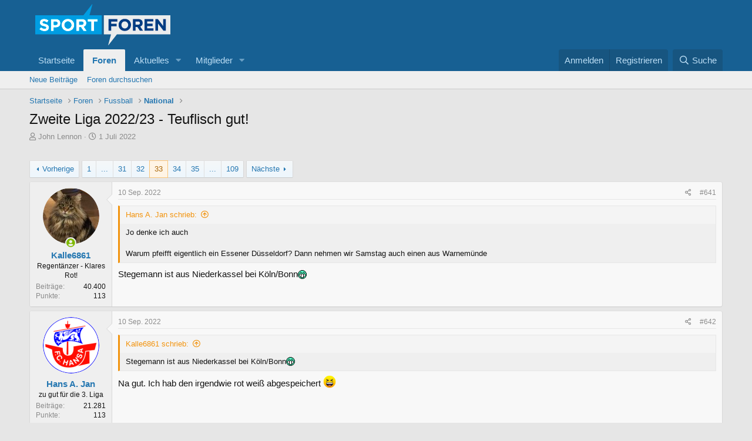

--- FILE ---
content_type: text/html; charset=utf-8
request_url: https://sportforen.de/threads/zweite-liga-2022-23-teuflisch-gut.46278/page-33
body_size: 25003
content:
<!DOCTYPE html>
<html id="XF" lang="de-DE" dir="LTR"
	data-app="public"
	data-template="thread_view"
	data-container-key="node-2"
	data-content-key="thread-46278"
	data-logged-in="false"
	data-cookie-prefix="xf_"
	class="has-no-js template-thread_view"
	>
<head>
	<style>
		#SPMADS_sportforen_HOME_BILLBOARD {
			// min-height: 90px;
		}
		#SPMADS_sportforen_HOME_SKY-RECHTS {
			position: absolute;
    		top: 10px;
    		left: 100%;
		}
		#SPMADS_sportforen_HOME_SKY-LINKS {
		}
		.p-body {
			width: 100%;
    		overflow: hidden;
		}
		.p-body-inner {
			position: relative;
		}
		.p-body-sidebar.p-body-sidebar--wide {
			width: 300px;
			padding-top: 20px;
		}
		.p-body-sideNav {
			padding-top: 20px;
		}
		@media screen and (max-width: 900px) {
			.p-body-sidebar.p-body-sidebar--wide {
				padding-top: 0;
				width: auto;
			}
		}
	</style>

<!-- Sportplatz Media Google Tag Manager -->
<script>(function(w,d,s,l,i){w[l]=w[l]||[];w[l].push({'gtm.start':
new Date().getTime(),event:'gtm.js'});var f=d.getElementsByTagName(s)[0],
j=d.createElement(s),dl=l!='dataLayer'?'&l='+l:'';j.async=true;j.src=
'https://www.googletagmanager.com/gtm.js?id='+i+dl;f.parentNode.insertBefore(j,f);
})(window,document,'script','dataLayer','GTM-N9TV8NX');</script>
<!-- End Google Tag Manager -->
	
	<meta charset="utf-8" />
	<meta http-equiv="X-UA-Compatible" content="IE=Edge" />
	<meta name="viewport" content="width=device-width, initial-scale=1, viewport-fit=cover">

	
	
	

	<title>Zweite Liga 2022/23 - Teuflisch gut! | Seite 33 | Sportforen.de</title>

	
		
		<meta name="description" content="Jo denke ich auch

Warum pfeifft eigentlich ein Essener Düsseldorf? Dann nehmen wir Samstag auch einen aus Warnemünde

Stegemann ist aus Niederkassel bei..." />
		<meta property="og:description" content="Jo denke ich auch

Warum pfeifft eigentlich ein Essener Düsseldorf? Dann nehmen wir Samstag auch einen aus Warnemünde

Stegemann ist aus Niederkassel bei Köln/Bonn:D" />
		<meta property="twitter:description" content="Jo denke ich auch

Warum pfeifft eigentlich ein Essener Düsseldorf? Dann nehmen wir Samstag auch einen aus Warnemünde

Stegemann ist aus Niederkassel bei Köln/Bonn:D" />
	
	
		<meta property="og:url" content="https://sportforen.de/threads/zweite-liga-2022-23-teuflisch-gut.46278/" />
	
		<link rel="canonical" href="https://sportforen.de/threads/zweite-liga-2022-23-teuflisch-gut.46278/page-33" />
	
		<link rel="prev" href="/threads/zweite-liga-2022-23-teuflisch-gut.46278/page-32" />
	
		<link rel="next" href="/threads/zweite-liga-2022-23-teuflisch-gut.46278/page-34" />
	

	
		
	
	
	<meta property="og:site_name" content="Sportforen.de" />


	
	
		
	
	
	<meta property="og:type" content="website" />


	
	
		
	
	
	
		<meta property="og:title" content="Zweite Liga 2022/23 - Teuflisch gut!" />
		<meta property="twitter:title" content="Zweite Liga 2022/23 - Teuflisch gut!" />
	


	
	
	
	

	
		<meta name="theme-color" content="#176093" />
	

	
	

	


	<link rel="preload" href="/styles/fonts/fa/fa-regular-400.woff2?_v=5.15.3" as="font" type="font/woff2" crossorigin="anonymous" />


	<link rel="preload" href="/styles/fonts/fa/fa-solid-900.woff2?_v=5.15.3" as="font" type="font/woff2" crossorigin="anonymous" />


<link rel="preload" href="/styles/fonts/fa/fa-brands-400.woff2?_v=5.15.3" as="font" type="font/woff2" crossorigin="anonymous" />

	<link rel="stylesheet" href="/css.php?css=public%3Anormalize.css%2Cpublic%3Afa.css%2Cpublic%3Acore.less%2Cpublic%3Aapp.less&amp;s=2&amp;l=2&amp;d=1745853828&amp;k=2618c0216326b8dfaa2eca206f798859e14e8c58" />

	<link rel="stylesheet" href="/css.php?css=public%3Abb_code.less%2Cpublic%3Alightbox.less%2Cpublic%3Amessage.less%2Cpublic%3Ashare_controls.less%2Cpublic%3Aextra.less&amp;s=2&amp;l=2&amp;d=1745853828&amp;k=b56ac4f5c6891cbb0c6b3780ddcf279f0eb592e5" />

	
		<script src="/js/xf/preamble.min.js?_v=cf518931"></script>
	


	
		<link rel="icon" type="image/png" href="https://sportforen.de/favicon.ico" sizes="32x32" />
	
	
	
	<script async src="https://www.googletagmanager.com/gtag/js?id=UA-7468318-4"></script>
	<script>
		window.dataLayer = window.dataLayer || [];
		function gtag(){dataLayer.push(arguments);}
		gtag('js', new Date());
		gtag('config', 'UA-7468318-4', {
			// 
			
			
		});
	</script>

</head>
<body data-template="thread_view">
<!-- CMP consentmanager.net start 
	<link rel="stylesheet" href="https://cdn.consentmanager.mgr.consensu.org/delivery/cmp.min.css" />
	<script>window.gdprAppliesGlobally=true;window.cmp_id=16006;window.cmp_params="";window.cmp_host="consentmanager.mgr.consensu.org";window.cmp_cdn="cdn.consentmanager.mgr.consensu.org";function cmp_getlang(j){if(typeof(j)!="boolean"){j=true}if(j&&typeof(cmp_getlang.usedlang)=="string"&&cmp_getlang.usedlang!==""){return cmp_getlang.usedlang}var g=["DE","EN","FR","IT","NO","DA","FI","ES","PT","RO","BG","ET","EL","GA","HR","LV","LT","MT","NL","PL","SV","SK","SL","CS","HU","RU","SR","ZH","TR","UK"];var c=[];var f=location.hash;var e=location.search;var a="languages" in navigator?navigator.languages:[];if(f.indexOf("cmplang=")!=-1){c.push(f.substr(f.indexOf("cmplang=")+8,2))}else{if(e.indexOf("cmplang=")!=-1){c.push(e.substr(e.indexOf("cmplang=")+8,2))}else{if("cmp_setlang" in window&&window.cmp_setlang!=""){c.push(window.cmp_setlang.toUpperCase())}else{if(a.length>0){for(var d=0;d<a.length;d++){c.push(a[d])}}}}}if("language" in navigator){c.push(navigator.language)}if("userLanguage" in navigator){c.push(navigator.userLanguage)}var h="";for(var d=0;d<c.length;d++){var b=c[d].toUpperCase();if(b.indexOf("-")!=-1){b=b.substr(0,2)}if(g.indexOf(b)!=-1){h=b;break}}if(h==""&&typeof(cmp_getlang.defaultlang)=="string"&&cmp_getlang.defaultlang!==""){return cmp_getlang.defaultlang}else{if(h==""){h="EN"}}h=h.toUpperCase();return h}(function(){var a="";var c="_en";if("cmp_getlang" in window){a=window.cmp_getlang().toLowerCase();c="_"+a}var b=document.createElement("script");b.src="https://"+window.cmp_host+"/delivery/cmp.php?id="+window.cmp_id+"&h="+encodeURIComponent(location.href)+"&"+window.cmp_params+(document.cookie.length>0?"&__cmpfcc=1":"")+"&l="+a+"&o="+(new Date()).getTime();b.type="text/javascript";b.setAttribute("data-cmp-ab",1);b.async=true;if(document.body){document.body.appendChild(b)}else{if(document.currentScript){document.currentScript.parentElement.appendChild(b)}else{document.write(b.outerHTML)}}var b=document.createElement("script");b.src="https://"+window.cmp_cdn+"/delivery/cmp"+c+".min.js";b.type="text/javascript";b.setAttribute("data-cmp-ab",1);b.async=true;if(document.body){document.body.appendChild(b)}else{if(document.currentScript){document.currentScript.parentElement.appendChild(b)}else{document.write(b.outerHTML)}}window.cmp_addFrame=function(e){if(!window.frames[e]){if(document.body){var d=document.createElement("iframe");d.style.cssText="display:none";d.name=e;document.body.appendChild(d)}else{window.setTimeout('window.cmp_addFrame("'+e+'")',10)}}};window.cmp_rc=function(j){var d=document.cookie;var g="";var f=0;while(d!=""&&f<100){f++;while(d.substr(0,1)==" "){d=d.substr(1,d.length)}var h=d.substring(0,d.indexOf("="));if(d.indexOf(";")!=-1){var e=d.substring(d.indexOf("=")+1,d.indexOf(";"))}else{var e=d.substr(d.indexOf("=")+1,d.length)}if(j==h){g=e}i=d.indexOf(";")+1;if(i==0){i=d.length}d=d.substring(i,d.length)}return(g)};window.cmp_stub=function(){var d=arguments;__cmapi.a=__cmapi.a||[];if(!d.length){return __cmapi.a}else{if(d[0]==="ping"){if(d[1]===2){d[2]({gdprApplies:gdprAppliesGlobally,cmpLoaded:false,cmpStatus:"stub",displayStatus:"hidden",apiVersion:"2.0",cmpId:31},true)}else{d[2]({gdprAppliesGlobally:gdprAppliesGlobally,cmpLoaded:false},true)}}else{if(d[0]==="getUSPData"){d[2]({version:1,uspString:window.cmp_rc("")},true)}else{if(d[0]==="getTCData"){__cmapi.a.push([].slice.apply(d))}else{if(d[0]==="addEventListener"){__cmapi.a.push([].slice.apply(d))}else{if(d.length==4&&d[3]===false){d[2]({},false)}else{__cmapi.a.push([].slice.apply(d))}}}}}}};window.cmp_msghandler=function(h){var d=typeof h.data==="string";try{var g=d?JSON.parse(h.data):h.data}catch(j){var g=null}if(typeof(g)==="object"&&g!==null&&"__cmpCall" in g){var f=g.__cmpCall;window.__cmp(f.command,f.parameter,function(l,k){var e={__cmpReturn:{returnValue:l,success:k,callId:f.callId}};h.source.postMessage(d?JSON.stringify(e):e,"*")})}if(typeof(g)==="object"&&g!==null&&"__cmapiCall" in g){var f=g.__cmapiCall;window.__cmapi(f.command,f.parameter,function(l,k){var e={__cmapiReturn:{returnValue:l,success:k,callId:f.callId}};h.source.postMessage(d?JSON.stringify(e):e,"*")})}if(typeof(g)==="object"&&g!==null&&"__uspapiCall" in g){var f=g.__uspapiCall;window.__uspapi(f.command,f.version,function(l,k){var e={__uspapiReturn:{returnValue:l,success:k,callId:f.callId}};h.source.postMessage(d?JSON.stringify(e):e,"*")})}if(typeof(g)==="object"&&g!==null&&"__tcfapiCall" in g){var f=g.__tcfapiCall;window.__tcfapi(f.command,f.version,function(l,k){var e={__tcfapiReturn:{returnValue:l,success:k,callId:f.callId}};h.source.postMessage(d?JSON.stringify(e):e,"*")},f.parameter)}};window.cmp_setStub=function(d){if(!(d in window)||(typeof(window[d])!=="function"&&typeof(window[d])!=="object"&&(typeof(window[d])==="undefined"||window[d]!==null))){window[d]=window.cmp_stub;window[d].msgHandler=window.cmp_msghandler;if(window.addEventListener){window.addEventListener("message",window.cmp_msghandler,false)}else{window.attachEvent("onmessage",window.cmp_msghandler)}}};window.cmp_addFrame("__cmapiLocator");window.cmp_addFrame("__cmpLocator");window.cmp_addFrame("__uspapiLocator");window.cmp_addFrame("__tcfapiLocator");window.cmp_setStub("__cmapi");window.cmp_setStub("__cmp");window.cmp_setStub("__tcfapi");window.cmp_setStub("__uspapi")})();</script>
 CPM consentmanager.net end -->

	
<!-- Sportplatz Media Google Tag Manager (noscript) -->
<noscript><iframe src="https://www.googletagmanager.com/ns.html?id=GTM-N9TV8NX"
height="0" width="0" style="display:none;visibility:hidden"></iframe></noscript>
<!-- End Google Tag Manager (noscript) -->	
	
<div class="p-pageWrapper" id="top">



<header class="p-header" id="header">
	<div class="p-header-inner">
		<div class="p-header-content">

			<div class="p-header-logo p-header-logo--image">
				<a href="https://sportforen.de">
					<img src="/data/sportforen_logo.png"
						alt="Sportforen.de"
						 />
				</a>
			</div>

			

		</div>
	</div>
</header>





	<div class="p-navSticky p-navSticky--primary" data-xf-init="sticky-header">
		
	<nav class="p-nav">
		<div class="p-nav-inner">
			<a class="p-nav-menuTrigger" data-xf-click="off-canvas" data-menu=".js-headerOffCanvasMenu" role="button" tabindex="0">
				<i aria-hidden="true"></i>
				<span class="p-nav-menuText">Menü</span>
			</a>

			<div class="p-nav-smallLogo">
				<a href="https://sportforen.de">
					<img src="/data/sportforen_logo.png"
						alt="Sportforen.de"
					 />
				</a>
			</div>

			<div class="p-nav-scroller hScroller" data-xf-init="h-scroller" data-auto-scroll=".p-navEl.is-selected">
				<div class="hScroller-scroll">
					<ul class="p-nav-list js-offCanvasNavSource">
					
						<li>
							
	<div class="p-navEl " >
		

			
	
	<a href="https://sportforen.de"
		class="p-navEl-link "
		
		data-xf-key="1"
		data-nav-id="home">Startseite</a>


			

		
		
	</div>

						</li>
					
						<li>
							
	<div class="p-navEl is-selected" data-has-children="true">
		

			
	
	<a href="/"
		class="p-navEl-link p-navEl-link--splitMenu "
		
		
		data-nav-id="forums">Foren</a>


			<a data-xf-key="2"
				data-xf-click="menu"
				data-menu-pos-ref="< .p-navEl"
				class="p-navEl-splitTrigger"
				role="button"
				tabindex="0"
				aria-label="Toggle erweitert"
				aria-expanded="false"
				aria-haspopup="true"></a>

		
		
			<div class="menu menu--structural" data-menu="menu" aria-hidden="true">
				<div class="menu-content">
					<!--<h4 class="menu-header">Foren</h4>-->
					
						
	
	
	<a href="/whats-new/posts/"
		class="menu-linkRow u-indentDepth0 js-offCanvasCopy "
		
		
		data-nav-id="newPosts">Neue Beiträge</a>

	

					
						
	
	
	<a href="/search/?type=post"
		class="menu-linkRow u-indentDepth0 js-offCanvasCopy "
		
		
		data-nav-id="searchForums">Foren durchsuchen</a>

	

					
				</div>
			</div>
		
	</div>

						</li>
					
						<li>
							
	<div class="p-navEl " data-has-children="true">
		

			
	
	<a href="/whats-new/"
		class="p-navEl-link p-navEl-link--splitMenu "
		
		
		data-nav-id="whatsNew">Aktuelles</a>


			<a data-xf-key="3"
				data-xf-click="menu"
				data-menu-pos-ref="< .p-navEl"
				class="p-navEl-splitTrigger"
				role="button"
				tabindex="0"
				aria-label="Toggle erweitert"
				aria-expanded="false"
				aria-haspopup="true"></a>

		
		
			<div class="menu menu--structural" data-menu="menu" aria-hidden="true">
				<div class="menu-content">
					<!--<h4 class="menu-header">Aktuelles</h4>-->
					
						
	
	
	<a href="/whats-new/posts/"
		class="menu-linkRow u-indentDepth0 js-offCanvasCopy "
		 rel="nofollow"
		
		data-nav-id="whatsNewPosts">Neue Beiträge</a>

	

					
						
	
	
	<a href="/whats-new/profile-posts/"
		class="menu-linkRow u-indentDepth0 js-offCanvasCopy "
		 rel="nofollow"
		
		data-nav-id="whatsNewProfilePosts">Profilnachrichten</a>

	

					
						
	
	
	<a href="/whats-new/latest-activity"
		class="menu-linkRow u-indentDepth0 js-offCanvasCopy "
		 rel="nofollow"
		
		data-nav-id="latestActivity">Neueste Aktivitäten</a>

	

					
				</div>
			</div>
		
	</div>

						</li>
					
						<li>
							
	<div class="p-navEl " data-has-children="true">
		

			
	
	<a href="/members/"
		class="p-navEl-link p-navEl-link--splitMenu "
		
		
		data-nav-id="members">Mitglieder</a>


			<a data-xf-key="4"
				data-xf-click="menu"
				data-menu-pos-ref="< .p-navEl"
				class="p-navEl-splitTrigger"
				role="button"
				tabindex="0"
				aria-label="Toggle erweitert"
				aria-expanded="false"
				aria-haspopup="true"></a>

		
		
			<div class="menu menu--structural" data-menu="menu" aria-hidden="true">
				<div class="menu-content">
					<!--<h4 class="menu-header">Mitglieder</h4>-->
					
						
	
	
	<a href="/online/"
		class="menu-linkRow u-indentDepth0 js-offCanvasCopy "
		
		
		data-nav-id="currentVisitors">Zurzeit aktive Besucher</a>

	

					
						
	
	
	<a href="/whats-new/profile-posts/"
		class="menu-linkRow u-indentDepth0 js-offCanvasCopy "
		 rel="nofollow"
		
		data-nav-id="newProfilePosts">Profilnachrichten</a>

	

					
						
	
	
	<a href="/search/?type=profile_post"
		class="menu-linkRow u-indentDepth0 js-offCanvasCopy "
		
		
		data-nav-id="searchProfilePosts">Profilnachrichten suchen</a>

	

					
				</div>
			</div>
		
	</div>

						</li>
					
					</ul>
				</div>
			</div>

			<div class="p-nav-opposite">
				<div class="p-navgroup p-account p-navgroup--guest">
					
						<a href="/login/" class="p-navgroup-link p-navgroup-link--textual p-navgroup-link--logIn"
							data-xf-click="overlay" data-follow-redirects="on">
							<span class="p-navgroup-linkText">Anmelden</span>
						</a>
						
							<a href="/register/" class="p-navgroup-link p-navgroup-link--textual p-navgroup-link--register"
								data-xf-click="overlay" data-follow-redirects="on">
								<span class="p-navgroup-linkText">Registrieren</span>
							</a>
						
					
				</div>

				<div class="p-navgroup p-discovery">
					<a href="/whats-new/"
						class="p-navgroup-link p-navgroup-link--iconic p-navgroup-link--whatsnew"
						title="Aktuelles">
						<i aria-hidden="true"></i>
						<span class="p-navgroup-linkText">Aktuelles</span>
					</a>

					
						<a href="/search/"
							class="p-navgroup-link p-navgroup-link--iconic p-navgroup-link--search"
							data-xf-click="menu"
							data-xf-key="/"
							aria-label="Suche"
							aria-expanded="false"
							aria-haspopup="true"
							title="Suche">
							<i aria-hidden="true"></i>
							<span class="p-navgroup-linkText">Suche</span>
						</a>
						<div class="menu menu--structural menu--wide" data-menu="menu" aria-hidden="true">
							<form action="/search/search" method="post"
								class="menu-content"
								data-xf-init="quick-search">

								<h3 class="menu-header">Suche</h3>
								
								<div class="menu-row">
									
										<div class="inputGroup inputGroup--joined">
											<input type="text" class="input" name="keywords" placeholder="Suche..." aria-label="Suche" data-menu-autofocus="true" />
											
			<select name="constraints" class="js-quickSearch-constraint input" aria-label="Suchen in">
				<option value="">Überall</option>
<option value="{&quot;search_type&quot;:&quot;post&quot;}">Themen</option>
<option value="{&quot;search_type&quot;:&quot;post&quot;,&quot;c&quot;:{&quot;nodes&quot;:[2],&quot;child_nodes&quot;:1}}">Dieses Forum</option>
<option value="{&quot;search_type&quot;:&quot;post&quot;,&quot;c&quot;:{&quot;thread&quot;:46278}}">Dieses Thema</option>

			</select>
		
										</div>
									
								</div>

								
								<div class="menu-row">
									<label class="iconic"><input type="checkbox"  name="c[title_only]" value="1" /><i aria-hidden="true"></i><span class="iconic-label">Nur Titel durchsuchen</span></label>

								</div>
								
								<div class="menu-row">
									<div class="inputGroup">
										<span class="inputGroup-text" id="ctrl_search_menu_by_member">Von:</span>
										<input type="text" class="input" name="c[users]" data-xf-init="auto-complete" placeholder="Mitglied" aria-labelledby="ctrl_search_menu_by_member" />
									</div>
								</div>
								<div class="menu-footer">
									<span class="menu-footer-controls">
										<button type="submit" class="button--primary button button--icon button--icon--search"><span class="button-text">Suche</span></button>
										<a href="/search/" class="button"><span class="button-text">Erweiterte Suche...</span></a>
									</span>
								</div>

								<input type="hidden" name="_xfToken" value="1769037832,85678e9f8a68199ce59dd733c5aa4845" />
							</form>
						</div>
					
				</div>
			</div>
		</div>
	</nav>

	</div>
	
	
		<div class="p-sectionLinks">
			<div class="p-sectionLinks-inner hScroller" data-xf-init="h-scroller">
				<div class="hScroller-scroll">
					<ul class="p-sectionLinks-list">
					
						<li>
							
	<div class="p-navEl " >
		

			
	
	<a href="/whats-new/posts/"
		class="p-navEl-link "
		
		data-xf-key="alt+1"
		data-nav-id="newPosts">Neue Beiträge</a>


			

		
		
	</div>

						</li>
					
						<li>
							
	<div class="p-navEl " >
		

			
	
	<a href="/search/?type=post"
		class="p-navEl-link "
		
		data-xf-key="alt+2"
		data-nav-id="searchForums">Foren durchsuchen</a>


			

		
		
	</div>

						</li>
					
					</ul>
				</div>
			</div>
		</div>
	



<div class="offCanvasMenu offCanvasMenu--nav js-headerOffCanvasMenu" data-menu="menu" aria-hidden="true" data-ocm-builder="navigation">
	<div class="offCanvasMenu-backdrop" data-menu-close="true"></div>
	<div class="offCanvasMenu-content">
		<div class="offCanvasMenu-header">
			Menü
			<a class="offCanvasMenu-closer" data-menu-close="true" role="button" tabindex="0" aria-label="Schließen"></a>
		</div>
		
			<div class="p-offCanvasRegisterLink">
				<div class="offCanvasMenu-linkHolder">
					<a href="/login/" class="offCanvasMenu-link" data-xf-click="overlay" data-menu-close="true">
						Anmelden
					</a>
				</div>
				<hr class="offCanvasMenu-separator" />
				
					<div class="offCanvasMenu-linkHolder">
						<a href="/register/" class="offCanvasMenu-link" data-xf-click="overlay" data-menu-close="true">
							Registrieren
						</a>
					</div>
					<hr class="offCanvasMenu-separator" />
				
			</div>
		
		<div class="js-offCanvasNavTarget"></div>
	</div>
</div>

<div class="p-body">
	<div class="p-body-inner">
		<!--XF:EXTRA_OUTPUT-->

		

		

		
		
	
		<ul class="p-breadcrumbs "
			itemscope itemtype="https://schema.org/BreadcrumbList">
		
			

			
			
				
				
	<li itemprop="itemListElement" itemscope itemtype="https://schema.org/ListItem">
		<a href="https://sportforen.de" itemprop="item">
			<span itemprop="name">Startseite</span>
		</a>
		<meta itemprop="position" content="1" />
	</li>

			

			
				
				
	<li itemprop="itemListElement" itemscope itemtype="https://schema.org/ListItem">
		<a href="/" itemprop="item">
			<span itemprop="name">Foren</span>
		</a>
		<meta itemprop="position" content="2" />
	</li>

			
			
				
				
	<li itemprop="itemListElement" itemscope itemtype="https://schema.org/ListItem">
		<a href="/#fussball.1" itemprop="item">
			<span itemprop="name">Fussball</span>
		</a>
		<meta itemprop="position" content="3" />
	</li>

			
				
				
	<li itemprop="itemListElement" itemscope itemtype="https://schema.org/ListItem">
		<a href="/forums/national.2/" itemprop="item">
			<span itemprop="name">National</span>
		</a>
		<meta itemprop="position" content="4" />
	</li>

			

		
		</ul>
	

		

		
	<noscript class="js-jsWarning"><div class="blockMessage blockMessage--important blockMessage--iconic u-noJsOnly">JavaScript ist deaktiviert. Für eine bessere Darstellung aktiviere bitte JavaScript in deinem Browser, bevor du fortfährst.</div></noscript>

		
	<div class="blockMessage blockMessage--important blockMessage--iconic js-browserWarning" style="display: none">Du verwendest einen veralteten Browser. Es ist möglich, dass diese oder andere Websites nicht korrekt angezeigt werden.<br />Du solltest ein Upgrade durchführen oder einen <a href="https://www.google.com/chrome/browser/" target="_blank">alternativen Browser</a> verwenden.</div>


		
			<div class="p-body-header">
			
				
					<div class="p-title ">
					
						
							<h1 class="p-title-value">Zweite Liga 2022/23 - Teuflisch gut!</h1>
						
						
					
					</div>
				

				
					<div class="p-description">
	<ul class="listInline listInline--bullet">
		<li>
			<i class="fa--xf far fa-user" aria-hidden="true" title="Ersteller"></i>
			<span class="u-srOnly">Ersteller</span>

			<a href="/members/john-lennon.137/" class="username  u-concealed" dir="auto" data-user-id="137" data-xf-init="member-tooltip"><span class="username--staff username--moderator">John Lennon</span></a>
		</li>
		<li>
			<i class="fa--xf far fa-clock" aria-hidden="true" title="Erstellt am"></i>
			<span class="u-srOnly">Erstellt am</span>

			<a href="/threads/zweite-liga-2022-23-teuflisch-gut.46278/" class="u-concealed"><time  class="u-dt" dir="auto" datetime="2022-07-01T22:25:21+0200" data-time="1656707121" data-date-string="1 Juli 2022" data-time-string="22:25" title="1 Juli 2022 um 22:25">1 Juli 2022</time></a>
		</li>
		
	</ul>
</div>
				
			
			</div>
		
		
		<div class="SPMADS spmads_Billboard" id="SPMADS_sportforen_HOME_BILLBOARD"></div>
		<div class="SPMADS spmads_mobilead" id="SPMADS_sportforen_HOME_MOBILEAD1"></div>

		<div class="p-body-main  ">
			

			<div class="p-body-content">
				

	
	<br>


				<div class="p-body-pageContent">










	
	
	
		
	
	
	


	
	
	
		
	
	
	


	
	
		
	
	
	


	
	












	

	
		
	



















<div class="block block--messages" data-xf-init="" data-type="post" data-href="/inline-mod/" data-search-target="*">

	<span class="u-anchorTarget" id="posts"></span>

	
		
	

	

	<div class="block-outer"><div class="block-outer-main"><nav class="pageNavWrapper pageNavWrapper--mixed ">



<div class="pageNav pageNav--skipStart pageNav--skipEnd">
	
		<a href="/threads/zweite-liga-2022-23-teuflisch-gut.46278/page-32" class="pageNav-jump pageNav-jump--prev">Vorherige</a>
	

	<ul class="pageNav-main">
		

	
		<li class="pageNav-page "><a href="/threads/zweite-liga-2022-23-teuflisch-gut.46278/">1</a></li>
	


		
			
				<li class="pageNav-page pageNav-page--skip pageNav-page--skipStart">
					<a data-xf-init="tooltip" title="Wechsle zu Seite"
						data-xf-click="menu"
						role="button" tabindex="0" aria-expanded="false" aria-haspopup="true">...</a>
					

	<div class="menu menu--pageJump" data-menu="menu" aria-hidden="true">
		<div class="menu-content">
			<h4 class="menu-header">Wechsle zu Seite</h4>
			<div class="menu-row" data-xf-init="page-jump" data-page-url="/threads/zweite-liga-2022-23-teuflisch-gut.46278/page-%page%">
				<div class="inputGroup inputGroup--numbers">
					<div class="inputGroup inputGroup--numbers inputNumber" data-xf-init="number-box"><input type="number" pattern="\d*" class="input input--number js-numberBoxTextInput input input--numberNarrow js-pageJumpPage" value="30"  min="1" max="109" step="1" required="required" data-menu-autofocus="true" /></div>
					<span class="inputGroup-text"><button type="button" class="js-pageJumpGo button"><span class="button-text">Weiter</span></button></span>
				</div>
			</div>
		</div>
	</div>

				</li>
			
		

		
			

	
		<li class="pageNav-page pageNav-page--earlier"><a href="/threads/zweite-liga-2022-23-teuflisch-gut.46278/page-31">31</a></li>
	

		
			

	
		<li class="pageNav-page pageNav-page--earlier"><a href="/threads/zweite-liga-2022-23-teuflisch-gut.46278/page-32">32</a></li>
	

		
			

	
		<li class="pageNav-page pageNav-page--current "><a href="/threads/zweite-liga-2022-23-teuflisch-gut.46278/page-33">33</a></li>
	

		
			

	
		<li class="pageNav-page pageNav-page--later"><a href="/threads/zweite-liga-2022-23-teuflisch-gut.46278/page-34">34</a></li>
	

		
			

	
		<li class="pageNav-page pageNav-page--later"><a href="/threads/zweite-liga-2022-23-teuflisch-gut.46278/page-35">35</a></li>
	

		

		
			
				<li class="pageNav-page pageNav-page--skip pageNav-page--skipEnd">
					<a data-xf-init="tooltip" title="Wechsle zu Seite"
						data-xf-click="menu"
						role="button" tabindex="0" aria-expanded="false" aria-haspopup="true">...</a>
					

	<div class="menu menu--pageJump" data-menu="menu" aria-hidden="true">
		<div class="menu-content">
			<h4 class="menu-header">Wechsle zu Seite</h4>
			<div class="menu-row" data-xf-init="page-jump" data-page-url="/threads/zweite-liga-2022-23-teuflisch-gut.46278/page-%page%">
				<div class="inputGroup inputGroup--numbers">
					<div class="inputGroup inputGroup--numbers inputNumber" data-xf-init="number-box"><input type="number" pattern="\d*" class="input input--number js-numberBoxTextInput input input--numberNarrow js-pageJumpPage" value="36"  min="1" max="109" step="1" required="required" data-menu-autofocus="true" /></div>
					<span class="inputGroup-text"><button type="button" class="js-pageJumpGo button"><span class="button-text">Weiter</span></button></span>
				</div>
			</div>
		</div>
	</div>

				</li>
			
		

		

	
		<li class="pageNav-page "><a href="/threads/zweite-liga-2022-23-teuflisch-gut.46278/page-109">109</a></li>
	

	</ul>

	
		<a href="/threads/zweite-liga-2022-23-teuflisch-gut.46278/page-34" class="pageNav-jump pageNav-jump--next">Nächste</a>
	
</div>

<div class="pageNavSimple">
	
		<a href="/threads/zweite-liga-2022-23-teuflisch-gut.46278/"
			class="pageNavSimple-el pageNavSimple-el--first"
			data-xf-init="tooltip" title="Erste">
			<i aria-hidden="true"></i> <span class="u-srOnly">Erste</span>
		</a>
		<a href="/threads/zweite-liga-2022-23-teuflisch-gut.46278/page-32" class="pageNavSimple-el pageNavSimple-el--prev">
			<i aria-hidden="true"></i> Vorherige
		</a>
	

	<a class="pageNavSimple-el pageNavSimple-el--current"
		data-xf-init="tooltip" title="Wechsle zu Seite"
		data-xf-click="menu" role="button" tabindex="0" aria-expanded="false" aria-haspopup="true">
		33 von 109
	</a>
	

	<div class="menu menu--pageJump" data-menu="menu" aria-hidden="true">
		<div class="menu-content">
			<h4 class="menu-header">Wechsle zu Seite</h4>
			<div class="menu-row" data-xf-init="page-jump" data-page-url="/threads/zweite-liga-2022-23-teuflisch-gut.46278/page-%page%">
				<div class="inputGroup inputGroup--numbers">
					<div class="inputGroup inputGroup--numbers inputNumber" data-xf-init="number-box"><input type="number" pattern="\d*" class="input input--number js-numberBoxTextInput input input--numberNarrow js-pageJumpPage" value="33"  min="1" max="109" step="1" required="required" data-menu-autofocus="true" /></div>
					<span class="inputGroup-text"><button type="button" class="js-pageJumpGo button"><span class="button-text">Weiter</span></button></span>
				</div>
			</div>
		</div>
	</div>


	
		<a href="/threads/zweite-liga-2022-23-teuflisch-gut.46278/page-34" class="pageNavSimple-el pageNavSimple-el--next">
			Nächste <i aria-hidden="true"></i>
		</a>
		<a href="/threads/zweite-liga-2022-23-teuflisch-gut.46278/page-109"
			class="pageNavSimple-el pageNavSimple-el--last"
			data-xf-init="tooltip" title="Letzte">
			<i aria-hidden="true"></i> <span class="u-srOnly">Letzte</span>
		</a>
	
</div>

</nav>



</div></div>

	

	
		
	<div class="block-outer js-threadStatusField"></div>

	

	<div class="block-container lbContainer"
		data-xf-init="lightbox select-to-quote"
		data-message-selector=".js-post"
		data-lb-id="thread-46278"
		data-lb-universal="0">

		<div class="block-body js-replyNewMessageContainer">
			
				

					

					
						

	

	

	
	<article class="message message--post js-post js-inlineModContainer  "
		data-author="Kalle6861"
		data-content="post-5839433"
		id="js-post-5839433">

		<span class="u-anchorTarget" id="post-5839433"></span>

		
			<div class="message-inner">
				
					<div class="message-cell message-cell--user">
						

	<section itemscope itemtype="https://schema.org/Person" class="message-user">
		<div class="message-avatar message-avatar--online">
			<div class="message-avatar-wrapper">
				<a href="/members/kalle6861.373/" class="avatar avatar--m" data-user-id="373" data-xf-init="member-tooltip">
			<img src="/data/avatars/m/0/373.jpg?1738946550" srcset="/data/avatars/l/0/373.jpg?1738946550 2x" alt="Kalle6861" class="avatar-u373-m" width="96" height="96" loading="lazy" itemprop="image" /> 
		</a>
				
					<span class="message-avatar-online" tabindex="0" data-xf-init="tooltip" data-trigger="auto" title="Zurzeit aktiv"></span>
				
			</div>
		</div>
		<div class="message-userDetails">
			<h4 class="message-name"><a href="/members/kalle6861.373/" class="username " dir="auto" data-user-id="373" data-xf-init="member-tooltip" itemprop="name">Kalle6861</a></h4>
			<h5 class="userTitle message-userTitle" dir="auto" itemprop="jobTitle">Regentänzer - Klares Rot!</h5>
			
		</div>
		
			
			
				
<div class="message-userExtras message-userExtras-body message-userExtras--collapsible">

				
					
					
						<dl class="pairs pairs--justified">
							<dt>Beiträge</dt>
							<dd>40.400</dd>
						</dl>
					
					
					
					
						<dl class="pairs pairs--justified">
							<dt>Punkte</dt>
							<dd>113</dd>
						</dl>
					
					
					
					
					
				
				</div>
			
		
		<span class="message-userArrow"></span>
	</section>

					</div>
				

				
					<div class="message-cell message-cell--main">
					
						<div class="message-main js-quickEditTarget">

							
								

	<header class="message-attribution message-attribution--split">
		<ul class="message-attribution-main listInline ">
			
			
			<li class="u-concealed">
				<a href="/threads/zweite-liga-2022-23-teuflisch-gut.46278/post-5839433" rel="nofollow">
					<time  class="u-dt" dir="auto" datetime="2022-09-10T22:01:06+0200" data-time="1662840066" data-date-string="10 Sep. 2022" data-time-string="22:01" title="10 Sep. 2022 um 22:01" itemprop="datePublished">10 Sep. 2022</time>
				</a>
			</li>
			
		</ul>

		<ul class="message-attribution-opposite message-attribution-opposite--list ">
			
			<li>
				<a href="/threads/zweite-liga-2022-23-teuflisch-gut.46278/post-5839433"
					class="message-attribution-gadget"
					data-xf-init="share-tooltip"
					data-href="/posts/5839433/share"
					aria-label="Teilen"
					rel="nofollow">
					<i class="fa--xf far fa-share-alt" aria-hidden="true"></i>
				</a>
			</li>
			
			
				<li>
					<a href="/threads/zweite-liga-2022-23-teuflisch-gut.46278/post-5839433" rel="nofollow">
						#641
					</a>
				</li>
			
		</ul>
	</header>

							

							<div class="message-content js-messageContent">
							

								
									
	
	
	

								

								
									

	<div class="message-userContent lbContainer js-lbContainer "
		data-lb-id="post-5839433"
		data-lb-caption-desc="Kalle6861 &middot; 10 Sep. 2022 um 22:01">

		

		<article class="message-body js-selectToQuote">
			
				
			
			
				<div class="bbWrapper"><blockquote data-attributes="member: 172" data-quote="Hans A. Jan" data-source="post: 5839430"
	class="bbCodeBlock bbCodeBlock--expandable bbCodeBlock--quote js-expandWatch">
	
		<div class="bbCodeBlock-title">
			
				<a href="/goto/post?id=5839430"
					class="bbCodeBlock-sourceJump"
					rel="nofollow"
					data-xf-click="attribution"
					data-content-selector="#post-5839430">Hans A. Jan schrieb:</a>
			
		</div>
	
	<div class="bbCodeBlock-content">
		
		<div class="bbCodeBlock-expandContent js-expandContent ">
			Jo denke ich auch<br />
<br />
Warum pfeifft eigentlich ein Essener Düsseldorf? Dann nehmen wir Samstag auch einen aus Warnemünde
		</div>
		<div class="bbCodeBlock-expandLink js-expandLink"><a role="button" tabindex="0">Zum Vergrößern anklicken....</a></div>
	</div>
</blockquote>Stegemann ist aus Niederkassel bei Köln/Bonn<img src="[data-uri]" class="smilie smilie--sprite smilie--sprite8" alt=":D" title="Big grin    :D" loading="lazy" data-shortname=":D" /></div>
			
			<div class="js-selectToQuoteEnd">&nbsp;</div>
			
				
			
		</article>

		

		
	</div>

								

								
									
	

								

								
									
	

								

							
							</div>

							
								
	<footer class="message-footer">
		

		<div class="reactionsBar js-reactionsList ">
			
		</div>

		<div class="js-historyTarget message-historyTarget toggleTarget" data-href="trigger-href"></div>
	</footer>

							
						</div>

					
					</div>
				
			</div>
		
	</article>

	
	

					

					

				

					

					
						

	

	

	
	<article class="message message--post js-post js-inlineModContainer  "
		data-author="Hans A. Jan"
		data-content="post-5839437"
		id="js-post-5839437">

		<span class="u-anchorTarget" id="post-5839437"></span>

		
			<div class="message-inner">
				
					<div class="message-cell message-cell--user">
						

	<section itemscope itemtype="https://schema.org/Person" class="message-user">
		<div class="message-avatar ">
			<div class="message-avatar-wrapper">
				<a href="/members/hans-a-jan.172/" class="avatar avatar--m" data-user-id="172" data-xf-init="member-tooltip">
			<img src="/data/avatars/m/0/172.jpg?1551082981"  alt="Hans A. Jan" class="avatar-u172-m" width="96" height="96" loading="lazy" itemprop="image" /> 
		</a>
				
			</div>
		</div>
		<div class="message-userDetails">
			<h4 class="message-name"><a href="/members/hans-a-jan.172/" class="username " dir="auto" data-user-id="172" data-xf-init="member-tooltip" itemprop="name">Hans A. Jan</a></h4>
			<h5 class="userTitle message-userTitle" dir="auto" itemprop="jobTitle">zu gut für die 3. Liga</h5>
			
		</div>
		
			
			
				
<div class="message-userExtras message-userExtras-body message-userExtras--collapsible">

				
					
					
						<dl class="pairs pairs--justified">
							<dt>Beiträge</dt>
							<dd>21.281</dd>
						</dl>
					
					
					
					
						<dl class="pairs pairs--justified">
							<dt>Punkte</dt>
							<dd>113</dd>
						</dl>
					
					
					
					
					
				
				</div>
			
		
		<span class="message-userArrow"></span>
	</section>

					</div>
				

				
					<div class="message-cell message-cell--main">
					
						<div class="message-main js-quickEditTarget">

							
								

	<header class="message-attribution message-attribution--split">
		<ul class="message-attribution-main listInline ">
			
			
			<li class="u-concealed">
				<a href="/threads/zweite-liga-2022-23-teuflisch-gut.46278/post-5839437" rel="nofollow">
					<time  class="u-dt" dir="auto" datetime="2022-09-10T22:04:50+0200" data-time="1662840290" data-date-string="10 Sep. 2022" data-time-string="22:04" title="10 Sep. 2022 um 22:04" itemprop="datePublished">10 Sep. 2022</time>
				</a>
			</li>
			
		</ul>

		<ul class="message-attribution-opposite message-attribution-opposite--list ">
			
			<li>
				<a href="/threads/zweite-liga-2022-23-teuflisch-gut.46278/post-5839437"
					class="message-attribution-gadget"
					data-xf-init="share-tooltip"
					data-href="/posts/5839437/share"
					aria-label="Teilen"
					rel="nofollow">
					<i class="fa--xf far fa-share-alt" aria-hidden="true"></i>
				</a>
			</li>
			
			
				<li>
					<a href="/threads/zweite-liga-2022-23-teuflisch-gut.46278/post-5839437" rel="nofollow">
						#642
					</a>
				</li>
			
		</ul>
	</header>

							

							<div class="message-content js-messageContent">
							

								
									
	
	
	

								

								
									

	<div class="message-userContent lbContainer js-lbContainer "
		data-lb-id="post-5839437"
		data-lb-caption-desc="Hans A. Jan &middot; 10 Sep. 2022 um 22:04">

		

		<article class="message-body js-selectToQuote">
			
				
			
			
				<div class="bbWrapper"><blockquote data-attributes="member: 373" data-quote="Kalle6861" data-source="post: 5839433"
	class="bbCodeBlock bbCodeBlock--expandable bbCodeBlock--quote js-expandWatch">
	
		<div class="bbCodeBlock-title">
			
				<a href="/goto/post?id=5839433"
					class="bbCodeBlock-sourceJump"
					rel="nofollow"
					data-xf-click="attribution"
					data-content-selector="#post-5839433">Kalle6861 schrieb:</a>
			
		</div>
	
	<div class="bbCodeBlock-content">
		
		<div class="bbCodeBlock-expandContent js-expandContent ">
			Stegemann ist aus Niederkassel bei Köln/Bonn<img src="[data-uri]" class="smilie smilie--sprite smilie--sprite8" alt=":D" title="Big grin    :D" loading="lazy" data-shortname=":D" />
		</div>
		<div class="bbCodeBlock-expandLink js-expandLink"><a role="button" tabindex="0">Zum Vergrößern anklicken....</a></div>
	</div>
</blockquote>Na gut. Ich hab den irgendwie rot weiß abgespeichert <img class="smilie smilie--emoji" loading="lazy" alt="😆" title="Grinsendes Gesicht mit zusammengekniffenen Augen    :laughing:" src="https://cdn.jsdelivr.net/joypixels/assets/6.6/png/unicode/64/1f606.png" data-shortname=":laughing:" /></div>
			
			<div class="js-selectToQuoteEnd">&nbsp;</div>
			
				
			
		</article>

		

		
	</div>

								

								
									
	

								

								
									
	

								

							
							</div>

							
								
	<footer class="message-footer">
		

		<div class="reactionsBar js-reactionsList ">
			
		</div>

		<div class="js-historyTarget message-historyTarget toggleTarget" data-href="trigger-href"></div>
	</footer>

							
						</div>

					
					</div>
				
			</div>
		
	</article>

	
	

					

					

				

					

					
						

	

	

	
	<article class="message message--post js-post js-inlineModContainer  "
		data-author="Paulie Walnuts"
		data-content="post-5839447"
		id="js-post-5839447">

		<span class="u-anchorTarget" id="post-5839447"></span>

		
			<div class="message-inner">
				
					<div class="message-cell message-cell--user">
						

	<section itemscope itemtype="https://schema.org/Person" class="message-user">
		<div class="message-avatar ">
			<div class="message-avatar-wrapper">
				<a href="/members/paulie-walnuts.413/" class="avatar avatar--m" data-user-id="413" data-xf-init="member-tooltip">
			<img src="/data/avatars/m/0/413.jpg?1550960266" srcset="/data/avatars/l/0/413.jpg?1550960266 2x" alt="Paulie Walnuts" class="avatar-u413-m" width="96" height="96" loading="lazy" itemprop="image" /> 
		</a>
				
			</div>
		</div>
		<div class="message-userDetails">
			<h4 class="message-name"><a href="/members/paulie-walnuts.413/" class="username " dir="auto" data-user-id="413" data-xf-init="member-tooltip" itemprop="name">Paulie Walnuts</a></h4>
			<h5 class="userTitle message-userTitle" dir="auto" itemprop="jobTitle">Consigliere</h5>
			
		</div>
		
			
			
				
<div class="message-userExtras message-userExtras-body message-userExtras--collapsible">

				
					
					
						<dl class="pairs pairs--justified">
							<dt>Beiträge</dt>
							<dd>7.207</dd>
						</dl>
					
					
					
					
						<dl class="pairs pairs--justified">
							<dt>Punkte</dt>
							<dd>113</dd>
						</dl>
					
					
					
					
					
				
				</div>
			
		
		<span class="message-userArrow"></span>
	</section>

					</div>
				

				
					<div class="message-cell message-cell--main">
					
						<div class="message-main js-quickEditTarget">

							
								

	<header class="message-attribution message-attribution--split">
		<ul class="message-attribution-main listInline ">
			
			
			<li class="u-concealed">
				<a href="/threads/zweite-liga-2022-23-teuflisch-gut.46278/post-5839447" rel="nofollow">
					<time  class="u-dt" dir="auto" datetime="2022-09-10T22:13:21+0200" data-time="1662840801" data-date-string="10 Sep. 2022" data-time-string="22:13" title="10 Sep. 2022 um 22:13" itemprop="datePublished">10 Sep. 2022</time>
				</a>
			</li>
			
		</ul>

		<ul class="message-attribution-opposite message-attribution-opposite--list ">
			
			<li>
				<a href="/threads/zweite-liga-2022-23-teuflisch-gut.46278/post-5839447"
					class="message-attribution-gadget"
					data-xf-init="share-tooltip"
					data-href="/posts/5839447/share"
					aria-label="Teilen"
					rel="nofollow">
					<i class="fa--xf far fa-share-alt" aria-hidden="true"></i>
				</a>
			</li>
			
			
				<li>
					<a href="/threads/zweite-liga-2022-23-teuflisch-gut.46278/post-5839447" rel="nofollow">
						#643
					</a>
				</li>
			
		</ul>
	</header>

							

							<div class="message-content js-messageContent">
							

								
									
	
	
	

								

								
									

	<div class="message-userContent lbContainer js-lbContainer "
		data-lb-id="post-5839447"
		data-lb-caption-desc="Paulie Walnuts &middot; 10 Sep. 2022 um 22:13">

		

		<article class="message-body js-selectToQuote">
			
				
			
			
				<div class="bbWrapper">3. Liga, wir kommen...!</div>
			
			<div class="js-selectToQuoteEnd">&nbsp;</div>
			
				
			
		</article>

		

		
	</div>

								

								
									
	

								

								
									
	

								

							
							</div>

							
								
	<footer class="message-footer">
		

		<div class="reactionsBar js-reactionsList ">
			
		</div>

		<div class="js-historyTarget message-historyTarget toggleTarget" data-href="trigger-href"></div>
	</footer>

							
						</div>

					
					</div>
				
			</div>
		
	</article>

	
	

					

					

				

					

					
						

	

	

	
	<article class="message message--post js-post js-inlineModContainer  "
		data-author="Gelöschtes Mitglied 488"
		data-content="post-5839841"
		id="js-post-5839841">

		<span class="u-anchorTarget" id="post-5839841"></span>

		
			<div class="message-inner">
				
					<div class="message-cell message-cell--user">
						

	<section itemscope itemtype="https://schema.org/Person" class="message-user">
		<div class="message-avatar ">
			<div class="message-avatar-wrapper">
				<span class="avatar avatar--m avatar--default avatar--default--dynamic" data-user-id="0" style="background-color: #663333; color: #c38888" title="Gelöschtes Mitglied 488">
			<span class="avatar-u0-m" role="img" aria-label="Gelöschtes Mitglied 488">G</span> 
		</span>
				
			</div>
		</div>
		<div class="message-userDetails">
			<h4 class="message-name"><span class="username " dir="auto" data-user-id="0" itemprop="name">Gelöschtes Mitglied 488</span></h4>
			<h5 class="userTitle message-userTitle" dir="auto" itemprop="jobTitle">Guest</h5>
			
		</div>
		
		<span class="message-userArrow"></span>
	</section>

					</div>
				

				
					<div class="message-cell message-cell--main">
					
						<div class="message-main js-quickEditTarget">

							
								

	<header class="message-attribution message-attribution--split">
		<ul class="message-attribution-main listInline ">
			
			
			<li class="u-concealed">
				<a href="/threads/zweite-liga-2022-23-teuflisch-gut.46278/post-5839841" rel="nofollow">
					<time  class="u-dt" dir="auto" datetime="2022-09-11T15:27:34+0200" data-time="1662902854" data-date-string="11 Sep. 2022" data-time-string="15:27" title="11 Sep. 2022 um 15:27" itemprop="datePublished">11 Sep. 2022</time>
				</a>
			</li>
			
		</ul>

		<ul class="message-attribution-opposite message-attribution-opposite--list ">
			
			<li>
				<a href="/threads/zweite-liga-2022-23-teuflisch-gut.46278/post-5839841"
					class="message-attribution-gadget"
					data-xf-init="share-tooltip"
					data-href="/posts/5839841/share"
					aria-label="Teilen"
					rel="nofollow">
					<i class="fa--xf far fa-share-alt" aria-hidden="true"></i>
				</a>
			</li>
			
			
				<li>
					<a href="/threads/zweite-liga-2022-23-teuflisch-gut.46278/post-5839841" rel="nofollow">
						#644
					</a>
				</li>
			
		</ul>
	</header>

							

							<div class="message-content js-messageContent">
							

								
									
	
	
	

								

								
									

	<div class="message-userContent lbContainer js-lbContainer "
		data-lb-id="post-5839841"
		data-lb-caption-desc="Gelöschtes Mitglied 488 &middot; 11 Sep. 2022 um 15:27">

		

		<article class="message-body js-selectToQuote">
			
				
			
			
				<div class="bbWrapper">Mal wieder der ganz normale Wahnsinn <img src="[data-uri]" class="smilie smilie--sprite smilie--sprite10" alt=":crazy:" title="Crazy    :crazy:" loading="lazy" data-shortname=":crazy:" /></div>
			
			<div class="js-selectToQuoteEnd">&nbsp;</div>
			
				
			
		</article>

		

		
	</div>

								

								
									
	

								

								
									
	

								

							
							</div>

							
								
	<footer class="message-footer">
		

		<div class="reactionsBar js-reactionsList is-active">
			
	
	
		<ul class="reactionSummary">
		
			<li><span class="reaction reaction--small reaction--1" data-reaction-id="1"><i aria-hidden="true"></i><img src="[data-uri]" class="reaction-sprite js-reaction" alt="Like" title="Like" /></span></li>
		
		</ul>
	


<span class="u-srOnly">Reaktionen:</span>
<a class="reactionsBar-link" href="/posts/5839841/reactions" data-xf-click="overlay" data-cache="false" rel="nofollow"><bdi>TheFreshPrince</bdi>, <bdi>TheBigO</bdi> und <bdi>theGegen</bdi></a>
		</div>

		<div class="js-historyTarget message-historyTarget toggleTarget" data-href="trigger-href"></div>
	</footer>

							
						</div>

					
					</div>
				
			</div>
		
	</article>

	
	

					

					

				

					

					
						

	

	

	
	<article class="message message--post js-post js-inlineModContainer  "
		data-author="PhilIvey"
		data-content="post-5839971"
		id="js-post-5839971">

		<span class="u-anchorTarget" id="post-5839971"></span>

		
			<div class="message-inner">
				
					<div class="message-cell message-cell--user">
						

	<section itemscope itemtype="https://schema.org/Person" class="message-user">
		<div class="message-avatar ">
			<div class="message-avatar-wrapper">
				<a href="/members/philivey.330/" class="avatar avatar--m" data-user-id="330" data-xf-init="member-tooltip">
			<img src="/data/avatars/m/0/330.jpg?1550957995" srcset="/data/avatars/l/0/330.jpg?1550957995 2x" alt="PhilIvey" class="avatar-u330-m" width="96" height="96" loading="lazy" itemprop="image" /> 
		</a>
				
			</div>
		</div>
		<div class="message-userDetails">
			<h4 class="message-name"><a href="/members/philivey.330/" class="username " dir="auto" data-user-id="330" data-xf-init="member-tooltip" itemprop="name">PhilIvey</a></h4>
			<h5 class="userTitle message-userTitle" dir="auto" itemprop="jobTitle">Bankspieler</h5>
			
		</div>
		
			
			
				
<div class="message-userExtras message-userExtras-body message-userExtras--collapsible">

				
					
					
						<dl class="pairs pairs--justified">
							<dt>Beiträge</dt>
							<dd>4.603</dd>
						</dl>
					
					
					
					
						<dl class="pairs pairs--justified">
							<dt>Punkte</dt>
							<dd>113</dd>
						</dl>
					
					
					
						<dl class="pairs pairs--justified">
							<dt>Ort</dt>
							<dd>
								
									<a href="/misc/location-info?location=%D0%94%D1%8E%D1%81%D1%81%D0%B5%D0%BB%D1%8C%D0%B4%D0%BE%D1%80%D1%84" rel="nofollow noreferrer" target="_blank" class="u-concealed">Дюссельдорф</a>
								
							</dd>
						</dl>
					
					
					
				
				</div>
			
		
		<span class="message-userArrow"></span>
	</section>

					</div>
				

				
					<div class="message-cell message-cell--main">
					
						<div class="message-main js-quickEditTarget">

							
								

	<header class="message-attribution message-attribution--split">
		<ul class="message-attribution-main listInline ">
			
			
			<li class="u-concealed">
				<a href="/threads/zweite-liga-2022-23-teuflisch-gut.46278/post-5839971" rel="nofollow">
					<time  class="u-dt" dir="auto" datetime="2022-09-11T18:03:39+0200" data-time="1662912219" data-date-string="11 Sep. 2022" data-time-string="18:03" title="11 Sep. 2022 um 18:03" itemprop="datePublished">11 Sep. 2022</time>
				</a>
			</li>
			
		</ul>

		<ul class="message-attribution-opposite message-attribution-opposite--list ">
			
			<li>
				<a href="/threads/zweite-liga-2022-23-teuflisch-gut.46278/post-5839971"
					class="message-attribution-gadget"
					data-xf-init="share-tooltip"
					data-href="/posts/5839971/share"
					aria-label="Teilen"
					rel="nofollow">
					<i class="fa--xf far fa-share-alt" aria-hidden="true"></i>
				</a>
			</li>
			
			
				<li>
					<a href="/threads/zweite-liga-2022-23-teuflisch-gut.46278/post-5839971" rel="nofollow">
						#645
					</a>
				</li>
			
		</ul>
	</header>

							

							<div class="message-content js-messageContent">
							

								
									
	
	
	

								

								
									

	<div class="message-userContent lbContainer js-lbContainer "
		data-lb-id="post-5839971"
		data-lb-caption-desc="PhilIvey &middot; 11 Sep. 2022 um 18:03">

		

		<article class="message-body js-selectToQuote">
			
				
			
			
				<div class="bbWrapper"><blockquote data-attributes="member: 172" data-quote="Hans A. Jan" data-source="post: 5839430"
	class="bbCodeBlock bbCodeBlock--expandable bbCodeBlock--quote js-expandWatch">
	
		<div class="bbCodeBlock-title">
			
				<a href="/goto/post?id=5839430"
					class="bbCodeBlock-sourceJump"
					rel="nofollow"
					data-xf-click="attribution"
					data-content-selector="#post-5839430">Hans A. Jan schrieb:</a>
			
		</div>
	
	<div class="bbCodeBlock-content">
		
		<div class="bbCodeBlock-expandContent js-expandContent ">
			Jo denke ich auch<br />
<br />
Warum pfeifft eigentlich ein Essener Düsseldorf? Dann nehmen wir Samstag auch einen aus Warnemünde
		</div>
		<div class="bbCodeBlock-expandLink js-expandLink"><a role="button" tabindex="0">Zum Vergrößern anklicken....</a></div>
	</div>
</blockquote>Selbst wenn das wäre eigentlich eher zum Nachteil für Düsseldorf <img class="smilie smilie--emoji" loading="lazy" alt="😅" title="Grinsendes Gesicht mit Schweißtropfen    :sweat_smile:" src="https://cdn.jsdelivr.net/joypixels/assets/6.6/png/unicode/64/1f605.png" data-shortname=":sweat_smile:" /></div>
			
			<div class="js-selectToQuoteEnd">&nbsp;</div>
			
				
			
		</article>

		

		
	</div>

								

								
									
	

								

								
									
	

								

							
							</div>

							
								
	<footer class="message-footer">
		

		<div class="reactionsBar js-reactionsList is-active">
			
	
	
		<ul class="reactionSummary">
		
			<li><span class="reaction reaction--small reaction--1" data-reaction-id="1"><i aria-hidden="true"></i><img src="[data-uri]" class="reaction-sprite js-reaction" alt="Like" title="Like" /></span></li>
		
		</ul>
	


<span class="u-srOnly">Reaktionen:</span>
<a class="reactionsBar-link" href="/posts/5839971/reactions" data-xf-click="overlay" data-cache="false" rel="nofollow"><bdi>Kalle6861</bdi> und <bdi>theGegen</bdi></a>
		</div>

		<div class="js-historyTarget message-historyTarget toggleTarget" data-href="trigger-href"></div>
	</footer>

							
						</div>

					
					</div>
				
			</div>
		
	</article>

	
	

					

					

				

					

					
						

	

	

	
	<article class="message message--post js-post js-inlineModContainer  "
		data-author="theGegen"
		data-content="post-5839980"
		id="js-post-5839980">

		<span class="u-anchorTarget" id="post-5839980"></span>

		
			<div class="message-inner">
				
					<div class="message-cell message-cell--user">
						

	<section itemscope itemtype="https://schema.org/Person" class="message-user">
		<div class="message-avatar ">
			<div class="message-avatar-wrapper">
				<a href="/members/thegegen.239/" class="avatar avatar--m" data-user-id="239" data-xf-init="member-tooltip">
			<img src="/data/avatars/m/0/239.jpg?1550940960" srcset="/data/avatars/l/0/239.jpg?1550940960 2x" alt="theGegen" class="avatar-u239-m" width="96" height="96" loading="lazy" itemprop="image" /> 
		</a>
				
			</div>
		</div>
		<div class="message-userDetails">
			<h4 class="message-name"><a href="/members/thegegen.239/" class="username " dir="auto" data-user-id="239" data-xf-init="member-tooltip" itemprop="name">theGegen</a></h4>
			<h5 class="userTitle message-userTitle" dir="auto" itemprop="jobTitle">Linksverteidiger</h5>
			
		</div>
		
			
			
				
<div class="message-userExtras message-userExtras-body message-userExtras--collapsible">

				
					
					
						<dl class="pairs pairs--justified">
							<dt>Beiträge</dt>
							<dd>65.814</dd>
						</dl>
					
					
					
					
						<dl class="pairs pairs--justified">
							<dt>Punkte</dt>
							<dd>113</dd>
						</dl>
					
					
					
						<dl class="pairs pairs--justified">
							<dt>Ort</dt>
							<dd>
								
									<a href="/misc/location-info?location=Randbelgien" rel="nofollow noreferrer" target="_blank" class="u-concealed">Randbelgien</a>
								
							</dd>
						</dl>
					
					
					
				
				</div>
			
		
		<span class="message-userArrow"></span>
	</section>

					</div>
				

				
					<div class="message-cell message-cell--main">
					
						<div class="message-main js-quickEditTarget">

							
								

	<header class="message-attribution message-attribution--split">
		<ul class="message-attribution-main listInline ">
			
			
			<li class="u-concealed">
				<a href="/threads/zweite-liga-2022-23-teuflisch-gut.46278/post-5839980" rel="nofollow">
					<time  class="u-dt" dir="auto" datetime="2022-09-11T18:16:45+0200" data-time="1662913005" data-date-string="11 Sep. 2022" data-time-string="18:16" title="11 Sep. 2022 um 18:16" itemprop="datePublished">11 Sep. 2022</time>
				</a>
			</li>
			
		</ul>

		<ul class="message-attribution-opposite message-attribution-opposite--list ">
			
			<li>
				<a href="/threads/zweite-liga-2022-23-teuflisch-gut.46278/post-5839980"
					class="message-attribution-gadget"
					data-xf-init="share-tooltip"
					data-href="/posts/5839980/share"
					aria-label="Teilen"
					rel="nofollow">
					<i class="fa--xf far fa-share-alt" aria-hidden="true"></i>
				</a>
			</li>
			
			
				<li>
					<a href="/threads/zweite-liga-2022-23-teuflisch-gut.46278/post-5839980" rel="nofollow">
						#646
					</a>
				</li>
			
		</ul>
	</header>

							

							<div class="message-content js-messageContent">
							

								
									
	
	
	

								

								
									

	<div class="message-userContent lbContainer js-lbContainer "
		data-lb-id="post-5839980"
		data-lb-caption-desc="theGegen &middot; 11 Sep. 2022 um 18:16">

		

		<article class="message-body js-selectToQuote">
			
				
			
			
				<div class="bbWrapper">Einen klaren Elfer für die Fortuna hat der Essener oder Köln/Bonner Stegemann somit auch großzügig übersehen. <img src="[data-uri]" class="smilie smilie--sprite smilie--sprite2" alt=";)" title="Wink    ;)" loading="lazy" data-shortname=";)" /></div>
			
			<div class="js-selectToQuoteEnd">&nbsp;</div>
			
				
			
		</article>

		

		
	</div>

								

								
									
	

								

								
									
	

								

							
							</div>

							
								
	<footer class="message-footer">
		

		<div class="reactionsBar js-reactionsList is-active">
			
	
	
		<ul class="reactionSummary">
		
			<li><span class="reaction reaction--small reaction--1" data-reaction-id="1"><i aria-hidden="true"></i><img src="[data-uri]" class="reaction-sprite js-reaction" alt="Like" title="Like" /></span></li>
		
		</ul>
	


<span class="u-srOnly">Reaktionen:</span>
<a class="reactionsBar-link" href="/posts/5839980/reactions" data-xf-click="overlay" data-cache="false" rel="nofollow"><bdi>Kalle6861</bdi></a>
		</div>

		<div class="js-historyTarget message-historyTarget toggleTarget" data-href="trigger-href"></div>
	</footer>

							
						</div>

					
					</div>
				
			</div>
		
	</article>

	
	

					

					

				

					

					
						

	

	

	
	<article class="message message--post js-post js-inlineModContainer  "
		data-author="BavarianChris"
		data-content="post-5840476"
		id="js-post-5840476">

		<span class="u-anchorTarget" id="post-5840476"></span>

		
			<div class="message-inner">
				
					<div class="message-cell message-cell--user">
						

	<section itemscope itemtype="https://schema.org/Person" class="message-user">
		<div class="message-avatar ">
			<div class="message-avatar-wrapper">
				<a href="/members/bavarianchris.506/" class="avatar avatar--m" data-user-id="506" data-xf-init="member-tooltip">
			<img src="/data/avatars/m/0/506.jpg?1699203037"  alt="BavarianChris" class="avatar-u506-m" width="96" height="96" loading="lazy" itemprop="image" /> 
		</a>
				
			</div>
		</div>
		<div class="message-userDetails">
			<h4 class="message-name"><a href="/members/bavarianchris.506/" class="username " dir="auto" data-user-id="506" data-xf-init="member-tooltip" itemprop="name">BavarianChris</a></h4>
			<h5 class="userTitle message-userTitle" dir="auto" itemprop="jobTitle">Bankspieler</h5>
			
		</div>
		
			
			
				
<div class="message-userExtras message-userExtras-body message-userExtras--collapsible">

				
					
					
						<dl class="pairs pairs--justified">
							<dt>Beiträge</dt>
							<dd>5.361</dd>
						</dl>
					
					
					
					
						<dl class="pairs pairs--justified">
							<dt>Punkte</dt>
							<dd>113</dd>
						</dl>
					
					
					
					
					
				
				</div>
			
		
		<span class="message-userArrow"></span>
	</section>

					</div>
				

				
					<div class="message-cell message-cell--main">
					
						<div class="message-main js-quickEditTarget">

							
								

	<header class="message-attribution message-attribution--split">
		<ul class="message-attribution-main listInline ">
			
			
			<li class="u-concealed">
				<a href="/threads/zweite-liga-2022-23-teuflisch-gut.46278/post-5840476" rel="nofollow">
					<time  class="u-dt" dir="auto" datetime="2022-09-12T11:53:40+0200" data-time="1662976420" data-date-string="12 Sep. 2022" data-time-string="11:53" title="12 Sep. 2022 um 11:53" itemprop="datePublished">12 Sep. 2022</time>
				</a>
			</li>
			
		</ul>

		<ul class="message-attribution-opposite message-attribution-opposite--list ">
			
			<li>
				<a href="/threads/zweite-liga-2022-23-teuflisch-gut.46278/post-5840476"
					class="message-attribution-gadget"
					data-xf-init="share-tooltip"
					data-href="/posts/5840476/share"
					aria-label="Teilen"
					rel="nofollow">
					<i class="fa--xf far fa-share-alt" aria-hidden="true"></i>
				</a>
			</li>
			
			
				<li>
					<a href="/threads/zweite-liga-2022-23-teuflisch-gut.46278/post-5840476" rel="nofollow">
						#647
					</a>
				</li>
			
		</ul>
	</header>

							

							<div class="message-content js-messageContent">
							

								
									
	
	
	

								

								
									

	<div class="message-userContent lbContainer js-lbContainer "
		data-lb-id="post-5840476"
		data-lb-caption-desc="BavarianChris &middot; 12 Sep. 2022 um 11:53">

		

		<article class="message-body js-selectToQuote">
			
				
			
			
				<div class="bbWrapper">Kaiserslautern gg. Darmstadt war ein rassiges Spiel mit sechs Toren (3:3). Die Lauterer drehen einen 0:2-Rückstand in ein 3:2 bevor die Hessen in den Schlussminuten noch den leistungsgerechten Ausgleich erzielen. <br />
Tragisch wird&#039;s für Fürth. Spielen nie schlecht, aber verlieren schon wieder, diesmal in Magdeburg (1:2). Trainer Schneider kommt sympathisch rüber, aber hat schon ein negatives Karma erlangt. Da wird wohl auch bald ein Trainerwechsel fällig wie in Bielefeld.</div>
			
			<div class="js-selectToQuoteEnd">&nbsp;</div>
			
				
			
		</article>

		

		
	</div>

								

								
									
	

								

								
									
	

								

							
							</div>

							
								
	<footer class="message-footer">
		

		<div class="reactionsBar js-reactionsList is-active">
			
	
	
		<ul class="reactionSummary">
		
			<li><span class="reaction reaction--small reaction--1" data-reaction-id="1"><i aria-hidden="true"></i><img src="[data-uri]" class="reaction-sprite js-reaction" alt="Like" title="Like" /></span></li>
		
		</ul>
	


<span class="u-srOnly">Reaktionen:</span>
<a class="reactionsBar-link" href="/posts/5840476/reactions" data-xf-click="overlay" data-cache="false" rel="nofollow"><bdi>TheBigO</bdi></a>
		</div>

		<div class="js-historyTarget message-historyTarget toggleTarget" data-href="trigger-href"></div>
	</footer>

							
						</div>

					
					</div>
				
			</div>
		
	</article>

	
	

					

					

				

					

					
						

	

	

	
	<article class="message message--post js-post js-inlineModContainer  "
		data-author="Hans A. Jan"
		data-content="post-5840562"
		id="js-post-5840562">

		<span class="u-anchorTarget" id="post-5840562"></span>

		
			<div class="message-inner">
				
					<div class="message-cell message-cell--user">
						

	<section itemscope itemtype="https://schema.org/Person" class="message-user">
		<div class="message-avatar ">
			<div class="message-avatar-wrapper">
				<a href="/members/hans-a-jan.172/" class="avatar avatar--m" data-user-id="172" data-xf-init="member-tooltip">
			<img src="/data/avatars/m/0/172.jpg?1551082981"  alt="Hans A. Jan" class="avatar-u172-m" width="96" height="96" loading="lazy" itemprop="image" /> 
		</a>
				
			</div>
		</div>
		<div class="message-userDetails">
			<h4 class="message-name"><a href="/members/hans-a-jan.172/" class="username " dir="auto" data-user-id="172" data-xf-init="member-tooltip" itemprop="name">Hans A. Jan</a></h4>
			<h5 class="userTitle message-userTitle" dir="auto" itemprop="jobTitle">zu gut für die 3. Liga</h5>
			
		</div>
		
			
			
				
<div class="message-userExtras message-userExtras-body message-userExtras--collapsible">

				
					
					
						<dl class="pairs pairs--justified">
							<dt>Beiträge</dt>
							<dd>21.281</dd>
						</dl>
					
					
					
					
						<dl class="pairs pairs--justified">
							<dt>Punkte</dt>
							<dd>113</dd>
						</dl>
					
					
					
					
					
				
				</div>
			
		
		<span class="message-userArrow"></span>
	</section>

					</div>
				

				
					<div class="message-cell message-cell--main">
					
						<div class="message-main js-quickEditTarget">

							
								

	<header class="message-attribution message-attribution--split">
		<ul class="message-attribution-main listInline ">
			
			
			<li class="u-concealed">
				<a href="/threads/zweite-liga-2022-23-teuflisch-gut.46278/post-5840562" rel="nofollow">
					<time  class="u-dt" dir="auto" datetime="2022-09-12T14:06:52+0200" data-time="1662984412" data-date-string="12 Sep. 2022" data-time-string="14:06" title="12 Sep. 2022 um 14:06" itemprop="datePublished">12 Sep. 2022</time>
				</a>
			</li>
			
		</ul>

		<ul class="message-attribution-opposite message-attribution-opposite--list ">
			
			<li>
				<a href="/threads/zweite-liga-2022-23-teuflisch-gut.46278/post-5840562"
					class="message-attribution-gadget"
					data-xf-init="share-tooltip"
					data-href="/posts/5840562/share"
					aria-label="Teilen"
					rel="nofollow">
					<i class="fa--xf far fa-share-alt" aria-hidden="true"></i>
				</a>
			</li>
			
			
				<li>
					<a href="/threads/zweite-liga-2022-23-teuflisch-gut.46278/post-5840562" rel="nofollow">
						#648
					</a>
				</li>
			
		</ul>
	</header>

							

							<div class="message-content js-messageContent">
							

								
									
	
	
	

								

								
									

	<div class="message-userContent lbContainer js-lbContainer "
		data-lb-id="post-5840562"
		data-lb-caption-desc="Hans A. Jan &middot; 12 Sep. 2022 um 14:06">

		

		<article class="message-body js-selectToQuote">
			
				
			
			
				<div class="bbWrapper">Puh, Härtels erste echte Krise seit dem Aufstieg. Riesengroßer Kader voller Mittelmaß, einige falsche Entscheidungen. Jede Woche einen Megabock, hier muss endlich wieder Struktur rein. Die neuen Spieler reinwerfen- kann man machen, wenn sie dann auch besser sind oder Impulse geben können. Dies war bislang nicht der Fall, so fehlt die Bindung und die letzten Prozente Einstellung. So verlieren wir in dieser Liga jedes Spiel. Die Magdeburger Wuselzwerge werden uns auseinanderschrauben. <img src="/styles/smilies/panik.gif"  class="smilie" loading="lazy" alt=":panik:" title="Panik    :panik:" data-shortname=":panik:" /></div>
			
			<div class="js-selectToQuoteEnd">&nbsp;</div>
			
				
			
		</article>

		

		
	</div>

								

								
									
	

								

								
									
	

								

							
							</div>

							
								
	<footer class="message-footer">
		

		<div class="reactionsBar js-reactionsList ">
			
		</div>

		<div class="js-historyTarget message-historyTarget toggleTarget" data-href="trigger-href"></div>
	</footer>

							
						</div>

					
					</div>
				
			</div>
		
	</article>

	
	

					

					

				

					

					
						

	

	

	
	<article class="message message--post js-post js-inlineModContainer  "
		data-author="Murphy"
		data-content="post-5840892"
		id="js-post-5840892">

		<span class="u-anchorTarget" id="post-5840892"></span>

		
			<div class="message-inner">
				
					<div class="message-cell message-cell--user">
						

	<section itemscope itemtype="https://schema.org/Person" class="message-user">
		<div class="message-avatar ">
			<div class="message-avatar-wrapper">
				<a href="/members/murphy.579/" class="avatar avatar--m avatar--default avatar--default--dynamic" data-user-id="579" data-xf-init="member-tooltip" style="background-color: #995cd6; color: #401a66">
			<span class="avatar-u579-m" role="img" aria-label="Murphy">M</span> 
		</a>
				
			</div>
		</div>
		<div class="message-userDetails">
			<h4 class="message-name"><a href="/members/murphy.579/" class="username " dir="auto" data-user-id="579" data-xf-init="member-tooltip" itemprop="name">Murphy</a></h4>
			<h5 class="userTitle message-userTitle" dir="auto" itemprop="jobTitle">Bankspieler</h5>
			
		</div>
		
			
			
				
<div class="message-userExtras message-userExtras-body message-userExtras--collapsible">

				
					
					
						<dl class="pairs pairs--justified">
							<dt>Beiträge</dt>
							<dd>13.918</dd>
						</dl>
					
					
					
					
						<dl class="pairs pairs--justified">
							<dt>Punkte</dt>
							<dd>113</dd>
						</dl>
					
					
					
						<dl class="pairs pairs--justified">
							<dt>Ort</dt>
							<dd>
								
									<a href="/misc/location-info?location=Bremen" rel="nofollow noreferrer" target="_blank" class="u-concealed">Bremen</a>
								
							</dd>
						</dl>
					
					
					
				
				</div>
			
		
		<span class="message-userArrow"></span>
	</section>

					</div>
				

				
					<div class="message-cell message-cell--main">
					
						<div class="message-main js-quickEditTarget">

							
								

	<header class="message-attribution message-attribution--split">
		<ul class="message-attribution-main listInline ">
			
			
			<li class="u-concealed">
				<a href="/threads/zweite-liga-2022-23-teuflisch-gut.46278/post-5840892" rel="nofollow">
					<time  class="u-dt" dir="auto" datetime="2022-09-13T08:44:23+0200" data-time="1663051463" data-date-string="13 Sep. 2022" data-time-string="08:44" title="13 Sep. 2022 um 08:44" itemprop="datePublished">13 Sep. 2022</time>
				</a>
			</li>
			
		</ul>

		<ul class="message-attribution-opposite message-attribution-opposite--list ">
			
			<li>
				<a href="/threads/zweite-liga-2022-23-teuflisch-gut.46278/post-5840892"
					class="message-attribution-gadget"
					data-xf-init="share-tooltip"
					data-href="/posts/5840892/share"
					aria-label="Teilen"
					rel="nofollow">
					<i class="fa--xf far fa-share-alt" aria-hidden="true"></i>
				</a>
			</li>
			
			
				<li>
					<a href="/threads/zweite-liga-2022-23-teuflisch-gut.46278/post-5840892" rel="nofollow">
						#649
					</a>
				</li>
			
		</ul>
	</header>

							

							<div class="message-content js-messageContent">
							

								
									
	
	
	

								

								
									

	<div class="message-userContent lbContainer js-lbContainer "
		data-lb-id="post-5840892"
		data-lb-caption-desc="Murphy &middot; 13 Sep. 2022 um 08:44">

		

		<article class="message-body js-selectToQuote">
			
				
			
			
				<div class="bbWrapper">Der FCM ist nicht mehr Tabellenletzter <img src="[data-uri]" class="smilie smilie--sprite smilie--sprite18" alt=":jubel:" title="Jubel    :jubel:" loading="lazy" data-shortname=":jubel:" /></div>
			
			<div class="js-selectToQuoteEnd">&nbsp;</div>
			
				
			
		</article>

		

		
	</div>

								

								
									
	

								

								
									
	

								

							
							</div>

							
								
	<footer class="message-footer">
		

		<div class="reactionsBar js-reactionsList ">
			
		</div>

		<div class="js-historyTarget message-historyTarget toggleTarget" data-href="trigger-href"></div>
	</footer>

							
						</div>

					
					</div>
				
			</div>
		
	</article>

	
	

					

					

				

					

					
						

	

	

	
	<article class="message message--post js-post js-inlineModContainer  "
		data-author="theGegen"
		data-content="post-5841201"
		id="js-post-5841201">

		<span class="u-anchorTarget" id="post-5841201"></span>

		
			<div class="message-inner">
				
					<div class="message-cell message-cell--user">
						

	<section itemscope itemtype="https://schema.org/Person" class="message-user">
		<div class="message-avatar ">
			<div class="message-avatar-wrapper">
				<a href="/members/thegegen.239/" class="avatar avatar--m" data-user-id="239" data-xf-init="member-tooltip">
			<img src="/data/avatars/m/0/239.jpg?1550940960" srcset="/data/avatars/l/0/239.jpg?1550940960 2x" alt="theGegen" class="avatar-u239-m" width="96" height="96" loading="lazy" itemprop="image" /> 
		</a>
				
			</div>
		</div>
		<div class="message-userDetails">
			<h4 class="message-name"><a href="/members/thegegen.239/" class="username " dir="auto" data-user-id="239" data-xf-init="member-tooltip" itemprop="name">theGegen</a></h4>
			<h5 class="userTitle message-userTitle" dir="auto" itemprop="jobTitle">Linksverteidiger</h5>
			
		</div>
		
			
			
				
<div class="message-userExtras message-userExtras-body message-userExtras--collapsible">

				
					
					
						<dl class="pairs pairs--justified">
							<dt>Beiträge</dt>
							<dd>65.814</dd>
						</dl>
					
					
					
					
						<dl class="pairs pairs--justified">
							<dt>Punkte</dt>
							<dd>113</dd>
						</dl>
					
					
					
						<dl class="pairs pairs--justified">
							<dt>Ort</dt>
							<dd>
								
									<a href="/misc/location-info?location=Randbelgien" rel="nofollow noreferrer" target="_blank" class="u-concealed">Randbelgien</a>
								
							</dd>
						</dl>
					
					
					
				
				</div>
			
		
		<span class="message-userArrow"></span>
	</section>

					</div>
				

				
					<div class="message-cell message-cell--main">
					
						<div class="message-main js-quickEditTarget">

							
								

	<header class="message-attribution message-attribution--split">
		<ul class="message-attribution-main listInline ">
			
			
			<li class="u-concealed">
				<a href="/threads/zweite-liga-2022-23-teuflisch-gut.46278/post-5841201" rel="nofollow">
					<time  class="u-dt" dir="auto" datetime="2022-09-13T17:14:47+0200" data-time="1663082087" data-date-string="13 Sep. 2022" data-time-string="17:14" title="13 Sep. 2022 um 17:14" itemprop="datePublished">13 Sep. 2022</time>
				</a>
			</li>
			
		</ul>

		<ul class="message-attribution-opposite message-attribution-opposite--list ">
			
			<li>
				<a href="/threads/zweite-liga-2022-23-teuflisch-gut.46278/post-5841201"
					class="message-attribution-gadget"
					data-xf-init="share-tooltip"
					data-href="/posts/5841201/share"
					aria-label="Teilen"
					rel="nofollow">
					<i class="fa--xf far fa-share-alt" aria-hidden="true"></i>
				</a>
			</li>
			
			
				<li>
					<a href="/threads/zweite-liga-2022-23-teuflisch-gut.46278/post-5841201" rel="nofollow">
						#650
					</a>
				</li>
			
		</ul>
	</header>

							

							<div class="message-content js-messageContent">
							

								
									
	
	
	

								

								
									

	<div class="message-userContent lbContainer js-lbContainer "
		data-lb-id="post-5841201"
		data-lb-caption-desc="theGegen &middot; 13 Sep. 2022 um 17:14">

		

		<article class="message-body js-selectToQuote">
			
				
			
			
				<div class="bbWrapper">Nachtrag 1 zum Samstag-Abendspiel:<br />
<br />

	

	
	
		
		

		
			<script class="js-extraPhrases" type="application/json">
			{
				"lightbox_close": "Schließen",
				"lightbox_next": "Nächste",
				"lightbox_previous": "Vorherige",
				"lightbox_error": "Der angeforderte Inhalt kann nicht geladen werden. Bitte versuche es später noch einmal.",
				"lightbox_start_slideshow": "Slideshow starten",
				"lightbox_stop_slideshow": "Slideshow stoppen",
				"lightbox_full_screen": "Vollbild",
				"lightbox_thumbnails": "Vorschaubilder",
				"lightbox_download": "Download",
				"lightbox_share": "Teilen",
				"lightbox_zoom": "Vergrößern",
				"lightbox_new_window": "Neues Fenster",
				"lightbox_toggle_sidebar": "Seitenleiste umschalten"
			}
			</script>
		
		
	


	<div class="bbImageWrapper  js-lbImage" title="11.jpg"
		data-src="https://imageserver.faszination-fankurve.de/Image/2/0/87da14ff3778c100e2c74d597d6abbea49163cb2711b406007eafebeeeab9e/630x0/11.jpg" data-lb-sidebar-href="" data-lb-caption-extra-html="" data-single-image="1">
		<img src="https://imageserver.faszination-fankurve.de/Image/2/0/87da14ff3778c100e2c74d597d6abbea49163cb2711b406007eafebeeeab9e/630x0/11.jpg"
			data-url="https://imageserver.faszination-fankurve.de/Image/2/0/87da14ff3778c100e2c74d597d6abbea49163cb2711b406007eafebeeeab9e/630x0/11.jpg"
			class="bbImage"
			data-zoom-target="1"
			style=""
			alt="11.jpg"
			title=""
			width="" height="" loading="lazy" />
	</div>


<br />
<br />
Nachtrag 2:<br />
<br />
<a href="https://www.youtube.com/watch?v=-RFRb77UqeA" target="_blank" class="link link--external" rel="nofollow ugc noopener">Kownacki</a><br />
<br />
<img src="/styles/smilies/knuddel.gif"  class="smilie" loading="lazy" alt=":knuddel:" title="Knuddel    :knuddel:" data-shortname=":knuddel:" /><br />
<br />
Er war Dienstag noch krank, aber für 60 produktive Minuten hat es gereicht.</div>
			
			<div class="js-selectToQuoteEnd">&nbsp;</div>
			
				
			
		</article>

		

		
	</div>

								

								
									
	
		<div class="message-lastEdit">
			
				Zuletzt bearbeitet: <time  class="u-dt" dir="auto" datetime="2022-09-13T17:22:56+0200" data-time="1663082576" data-date-string="13 Sep. 2022" data-time-string="17:22" title="13 Sep. 2022 um 17:22" itemprop="dateModified">13 Sep. 2022</time>
			
		</div>
	

								

								
									
	

								

							
							</div>

							
								
	<footer class="message-footer">
		

		<div class="reactionsBar js-reactionsList ">
			
		</div>

		<div class="js-historyTarget message-historyTarget toggleTarget" data-href="trigger-href"></div>
	</footer>

							
						</div>

					
					</div>
				
			</div>
		
	</article>

	
	

					

					

				

					

					
						

	

	

	
	<article class="message message--post js-post js-inlineModContainer  "
		data-author="Paulie Walnuts"
		data-content="post-5844763"
		id="js-post-5844763">

		<span class="u-anchorTarget" id="post-5844763"></span>

		
			<div class="message-inner">
				
					<div class="message-cell message-cell--user">
						

	<section itemscope itemtype="https://schema.org/Person" class="message-user">
		<div class="message-avatar ">
			<div class="message-avatar-wrapper">
				<a href="/members/paulie-walnuts.413/" class="avatar avatar--m" data-user-id="413" data-xf-init="member-tooltip">
			<img src="/data/avatars/m/0/413.jpg?1550960266" srcset="/data/avatars/l/0/413.jpg?1550960266 2x" alt="Paulie Walnuts" class="avatar-u413-m" width="96" height="96" loading="lazy" itemprop="image" /> 
		</a>
				
			</div>
		</div>
		<div class="message-userDetails">
			<h4 class="message-name"><a href="/members/paulie-walnuts.413/" class="username " dir="auto" data-user-id="413" data-xf-init="member-tooltip" itemprop="name">Paulie Walnuts</a></h4>
			<h5 class="userTitle message-userTitle" dir="auto" itemprop="jobTitle">Consigliere</h5>
			
		</div>
		
			
			
				
<div class="message-userExtras message-userExtras-body message-userExtras--collapsible">

				
					
					
						<dl class="pairs pairs--justified">
							<dt>Beiträge</dt>
							<dd>7.207</dd>
						</dl>
					
					
					
					
						<dl class="pairs pairs--justified">
							<dt>Punkte</dt>
							<dd>113</dd>
						</dl>
					
					
					
					
					
				
				</div>
			
		
		<span class="message-userArrow"></span>
	</section>

					</div>
				

				
					<div class="message-cell message-cell--main">
					
						<div class="message-main js-quickEditTarget">

							
								

	<header class="message-attribution message-attribution--split">
		<ul class="message-attribution-main listInline ">
			
			
			<li class="u-concealed">
				<a href="/threads/zweite-liga-2022-23-teuflisch-gut.46278/post-5844763" rel="nofollow">
					<time  class="u-dt" dir="auto" datetime="2022-09-17T14:23:26+0200" data-time="1663417406" data-date-string="17 Sep. 2022" data-time-string="14:23" title="17 Sep. 2022 um 14:23" itemprop="datePublished">17 Sep. 2022</time>
				</a>
			</li>
			
		</ul>

		<ul class="message-attribution-opposite message-attribution-opposite--list ">
			
			<li>
				<a href="/threads/zweite-liga-2022-23-teuflisch-gut.46278/post-5844763"
					class="message-attribution-gadget"
					data-xf-init="share-tooltip"
					data-href="/posts/5844763/share"
					aria-label="Teilen"
					rel="nofollow">
					<i class="fa--xf far fa-share-alt" aria-hidden="true"></i>
				</a>
			</li>
			
			
				<li>
					<a href="/threads/zweite-liga-2022-23-teuflisch-gut.46278/post-5844763" rel="nofollow">
						#651
					</a>
				</li>
			
		</ul>
	</header>

							

							<div class="message-content js-messageContent">
							

								
									
	
	
	

								

								
									

	<div class="message-userContent lbContainer js-lbContainer "
		data-lb-id="post-5844763"
		data-lb-caption-desc="Paulie Walnuts &middot; 17 Sep. 2022 um 14:23">

		

		<article class="message-body js-selectToQuote">
			
				
			
			
				<div class="bbWrapper">Jaaaa! HANSA! 3:0! <img src="[data-uri]" class="smilie smilie--sprite smilie--sprite18" alt=":jubel:" title="Jubel    :jubel:" loading="lazy" data-shortname=":jubel:" /> Champions League incoming...</div>
			
			<div class="js-selectToQuoteEnd">&nbsp;</div>
			
				
			
		</article>

		

		
	</div>

								

								
									
	

								

								
									
	

								

							
							</div>

							
								
	<footer class="message-footer">
		

		<div class="reactionsBar js-reactionsList is-active">
			
	
	
		<ul class="reactionSummary">
		
			<li><span class="reaction reaction--small reaction--1" data-reaction-id="1"><i aria-hidden="true"></i><img src="[data-uri]" class="reaction-sprite js-reaction" alt="Like" title="Like" /></span></li>
		
		</ul>
	


<span class="u-srOnly">Reaktionen:</span>
<a class="reactionsBar-link" href="/posts/5844763/reactions" data-xf-click="overlay" data-cache="false" rel="nofollow"><bdi>Fisch</bdi></a>
		</div>

		<div class="js-historyTarget message-historyTarget toggleTarget" data-href="trigger-href"></div>
	</footer>

							
						</div>

					
					</div>
				
			</div>
		
	</article>

	
	

					

					

				

					

					
						

	

	

	
	<article class="message message--post js-post js-inlineModContainer  "
		data-author="Paulie Walnuts"
		data-content="post-5844919"
		id="js-post-5844919">

		<span class="u-anchorTarget" id="post-5844919"></span>

		
			<div class="message-inner">
				
					<div class="message-cell message-cell--user">
						

	<section itemscope itemtype="https://schema.org/Person" class="message-user">
		<div class="message-avatar ">
			<div class="message-avatar-wrapper">
				<a href="/members/paulie-walnuts.413/" class="avatar avatar--m" data-user-id="413" data-xf-init="member-tooltip">
			<img src="/data/avatars/m/0/413.jpg?1550960266" srcset="/data/avatars/l/0/413.jpg?1550960266 2x" alt="Paulie Walnuts" class="avatar-u413-m" width="96" height="96" loading="lazy" itemprop="image" /> 
		</a>
				
			</div>
		</div>
		<div class="message-userDetails">
			<h4 class="message-name"><a href="/members/paulie-walnuts.413/" class="username " dir="auto" data-user-id="413" data-xf-init="member-tooltip" itemprop="name">Paulie Walnuts</a></h4>
			<h5 class="userTitle message-userTitle" dir="auto" itemprop="jobTitle">Consigliere</h5>
			
		</div>
		
			
			
				
<div class="message-userExtras message-userExtras-body message-userExtras--collapsible">

				
					
					
						<dl class="pairs pairs--justified">
							<dt>Beiträge</dt>
							<dd>7.207</dd>
						</dl>
					
					
					
					
						<dl class="pairs pairs--justified">
							<dt>Punkte</dt>
							<dd>113</dd>
						</dl>
					
					
					
					
					
				
				</div>
			
		
		<span class="message-userArrow"></span>
	</section>

					</div>
				

				
					<div class="message-cell message-cell--main">
					
						<div class="message-main js-quickEditTarget">

							
								

	<header class="message-attribution message-attribution--split">
		<ul class="message-attribution-main listInline ">
			
			
			<li class="u-concealed">
				<a href="/threads/zweite-liga-2022-23-teuflisch-gut.46278/post-5844919" rel="nofollow">
					<time  class="u-dt" dir="auto" datetime="2022-09-17T16:27:30+0200" data-time="1663424850" data-date-string="17 Sep. 2022" data-time-string="16:27" title="17 Sep. 2022 um 16:27" itemprop="datePublished">17 Sep. 2022</time>
				</a>
			</li>
			
		</ul>

		<ul class="message-attribution-opposite message-attribution-opposite--list ">
			
			<li>
				<a href="/threads/zweite-liga-2022-23-teuflisch-gut.46278/post-5844919"
					class="message-attribution-gadget"
					data-xf-init="share-tooltip"
					data-href="/posts/5844919/share"
					aria-label="Teilen"
					rel="nofollow">
					<i class="fa--xf far fa-share-alt" aria-hidden="true"></i>
				</a>
			</li>
			
			
				<li>
					<a href="/threads/zweite-liga-2022-23-teuflisch-gut.46278/post-5844919" rel="nofollow">
						#652
					</a>
				</li>
			
		</ul>
	</header>

							

							<div class="message-content js-messageContent">
							

								
									
	
	
	

								

								
									

	<div class="message-userContent lbContainer js-lbContainer "
		data-lb-id="post-5844919"
		data-lb-caption-desc="Paulie Walnuts &middot; 17 Sep. 2022 um 16:27">

		

		<article class="message-body js-selectToQuote">
			
				
			
			
				<div class="bbWrapper">Hansa liegt mit 12 Punkten nach 9 Spieltagen solide im Soll. Hochgerechnet auf die ganze Saison wären das (34*1,3333) 45 Punkte. Würde ich sofort und ohne Wenn und Aber unterschreiben.</div>
			
			<div class="js-selectToQuoteEnd">&nbsp;</div>
			
				
			
		</article>

		

		
	</div>

								

								
									
	

								

								
									
	

								

							
							</div>

							
								
	<footer class="message-footer">
		

		<div class="reactionsBar js-reactionsList is-active">
			
	
	
		<ul class="reactionSummary">
		
			<li><span class="reaction reaction--small reaction--1" data-reaction-id="1"><i aria-hidden="true"></i><img src="[data-uri]" class="reaction-sprite js-reaction" alt="Like" title="Like" /></span></li>
		
		</ul>
	


<span class="u-srOnly">Reaktionen:</span>
<a class="reactionsBar-link" href="/posts/5844919/reactions" data-xf-click="overlay" data-cache="false" rel="nofollow"><bdi>Hans A. Jan</bdi> und <bdi>wirr</bdi></a>
		</div>

		<div class="js-historyTarget message-historyTarget toggleTarget" data-href="trigger-href"></div>
	</footer>

							
						</div>

					
					</div>
				
			</div>
		
	</article>

	
	

					

					

				

					

					
						

	

	

	
	<article class="message message--post js-post js-inlineModContainer  "
		data-author="LukaD77"
		data-content="post-5845127"
		id="js-post-5845127">

		<span class="u-anchorTarget" id="post-5845127"></span>

		
			<div class="message-inner">
				
					<div class="message-cell message-cell--user">
						

	<section itemscope itemtype="https://schema.org/Person" class="message-user">
		<div class="message-avatar ">
			<div class="message-avatar-wrapper">
				<a href="/members/lukad77.1287/" class="avatar avatar--m" data-user-id="1287" data-xf-init="member-tooltip">
			<img src="/data/avatars/m/1/1287.jpg?1736637145" srcset="/data/avatars/l/1/1287.jpg?1736637145 2x" alt="LukaD77" class="avatar-u1287-m" width="96" height="96" loading="lazy" itemprop="image" /> 
		</a>
				
			</div>
		</div>
		<div class="message-userDetails">
			<h4 class="message-name"><a href="/members/lukad77.1287/" class="username " dir="auto" data-user-id="1287" data-xf-init="member-tooltip" itemprop="name">LukaD77</a></h4>
			<h5 class="userTitle message-userTitle" dir="auto" itemprop="jobTitle">Täter-User</h5>
			
		</div>
		
			
			
				
<div class="message-userExtras message-userExtras-body message-userExtras--collapsible">

				
					
					
						<dl class="pairs pairs--justified">
							<dt>Beiträge</dt>
							<dd>5.534</dd>
						</dl>
					
					
					
					
						<dl class="pairs pairs--justified">
							<dt>Punkte</dt>
							<dd>113</dd>
						</dl>
					
					
					
					
					
				
				</div>
			
		
		<span class="message-userArrow"></span>
	</section>

					</div>
				

				
					<div class="message-cell message-cell--main">
					
						<div class="message-main js-quickEditTarget">

							
								

	<header class="message-attribution message-attribution--split">
		<ul class="message-attribution-main listInline ">
			
			
			<li class="u-concealed">
				<a href="/threads/zweite-liga-2022-23-teuflisch-gut.46278/post-5845127" rel="nofollow">
					<time  class="u-dt" dir="auto" datetime="2022-09-17T17:26:08+0200" data-time="1663428368" data-date-string="17 Sep. 2022" data-time-string="17:26" title="17 Sep. 2022 um 17:26" itemprop="datePublished">17 Sep. 2022</time>
				</a>
			</li>
			
		</ul>

		<ul class="message-attribution-opposite message-attribution-opposite--list ">
			
			<li>
				<a href="/threads/zweite-liga-2022-23-teuflisch-gut.46278/post-5845127"
					class="message-attribution-gadget"
					data-xf-init="share-tooltip"
					data-href="/posts/5845127/share"
					aria-label="Teilen"
					rel="nofollow">
					<i class="fa--xf far fa-share-alt" aria-hidden="true"></i>
				</a>
			</li>
			
			
				<li>
					<a href="/threads/zweite-liga-2022-23-teuflisch-gut.46278/post-5845127" rel="nofollow">
						#653
					</a>
				</li>
			
		</ul>
	</header>

							

							<div class="message-content js-messageContent">
							

								
									
	
	
	

								

								
									

	<div class="message-userContent lbContainer js-lbContainer "
		data-lb-id="post-5845127"
		data-lb-caption-desc="LukaD77 &middot; 17 Sep. 2022 um 17:26">

		

		<article class="message-body js-selectToQuote">
			
				
			
			
				<div class="bbWrapper">Für Klauß, oder den Eberswalder,  wie man hier jetzt sagt, könnte es beim Club auch langsam eng werden.<br />
Nach vorne ist es einfach unglaublich bieder. Und hinten tut der Abgang von Sörensen ziemlich weh. Mal sehen wann Hecking aktiv wird.</div>
			
			<div class="js-selectToQuoteEnd">&nbsp;</div>
			
				
			
		</article>

		

		
	</div>

								

								
									
	

								

								
									
	

								

							
							</div>

							
								
	<footer class="message-footer">
		

		<div class="reactionsBar js-reactionsList ">
			
		</div>

		<div class="js-historyTarget message-historyTarget toggleTarget" data-href="trigger-href"></div>
	</footer>

							
						</div>

					
					</div>
				
			</div>
		
	</article>

	
	

					

					

				

					

					
						

	

	

	
	<article class="message message--post js-post js-inlineModContainer  "
		data-author="THEKAISER99"
		data-content="post-5845217"
		id="js-post-5845217">

		<span class="u-anchorTarget" id="post-5845217"></span>

		
			<div class="message-inner">
				
					<div class="message-cell message-cell--user">
						

	<section itemscope itemtype="https://schema.org/Person" class="message-user">
		<div class="message-avatar ">
			<div class="message-avatar-wrapper">
				<a href="/members/thekaiser99.149/" class="avatar avatar--m" data-user-id="149" data-xf-init="member-tooltip">
			<img src="/data/avatars/m/0/149.jpg?1768247610" srcset="/data/avatars/l/0/149.jpg?1768247610 2x" alt="THEKAISER99" class="avatar-u149-m" width="96" height="96" loading="lazy" itemprop="image" /> 
		</a>
				
			</div>
		</div>
		<div class="message-userDetails">
			<h4 class="message-name"><a href="/members/thekaiser99.149/" class="username " dir="auto" data-user-id="149" data-xf-init="member-tooltip" itemprop="name">THEKAISER99</a></h4>
			<h5 class="userTitle message-userTitle" dir="auto" itemprop="jobTitle">Social Media Team</h5>
			
		</div>
		
			
			
				
<div class="message-userExtras message-userExtras-body message-userExtras--collapsible">

				
					
					
						<dl class="pairs pairs--justified">
							<dt>Beiträge</dt>
							<dd>16.954</dd>
						</dl>
					
					
					
					
						<dl class="pairs pairs--justified">
							<dt>Punkte</dt>
							<dd>113</dd>
						</dl>
					
					
					
					
					
				
				</div>
			
		
		<span class="message-userArrow"></span>
	</section>

					</div>
				

				
					<div class="message-cell message-cell--main">
					
						<div class="message-main js-quickEditTarget">

							
								

	<header class="message-attribution message-attribution--split">
		<ul class="message-attribution-main listInline ">
			
			
			<li class="u-concealed">
				<a href="/threads/zweite-liga-2022-23-teuflisch-gut.46278/post-5845217" rel="nofollow">
					<time  class="u-dt" dir="auto" datetime="2022-09-17T18:38:35+0200" data-time="1663432715" data-date-string="17 Sep. 2022" data-time-string="18:38" title="17 Sep. 2022 um 18:38" itemprop="datePublished">17 Sep. 2022</time>
				</a>
			</li>
			
		</ul>

		<ul class="message-attribution-opposite message-attribution-opposite--list ">
			
			<li>
				<a href="/threads/zweite-liga-2022-23-teuflisch-gut.46278/post-5845217"
					class="message-attribution-gadget"
					data-xf-init="share-tooltip"
					data-href="/posts/5845217/share"
					aria-label="Teilen"
					rel="nofollow">
					<i class="fa--xf far fa-share-alt" aria-hidden="true"></i>
				</a>
			</li>
			
			
				<li>
					<a href="/threads/zweite-liga-2022-23-teuflisch-gut.46278/post-5845217" rel="nofollow">
						#654
					</a>
				</li>
			
		</ul>
	</header>

							

							<div class="message-content js-messageContent">
							

								
									
	
	
	

								

								
									

	<div class="message-userContent lbContainer js-lbContainer "
		data-lb-id="post-5845217"
		data-lb-caption-desc="THEKAISER99 &middot; 17 Sep. 2022 um 18:38">

		

		<article class="message-body js-selectToQuote">
			
				
			
			
				<div class="bbWrapper">Hansa <img src="[data-uri]" class="smilie smilie--sprite smilie--sprite22" alt="(y)" title="Thumbs up    (y)" loading="lazy" data-shortname="(y)" /></div>
			
			<div class="js-selectToQuoteEnd">&nbsp;</div>
			
				
			
		</article>

		

		
	</div>

								

								
									
	

								

								
									
	

								

							
							</div>

							
								
	<footer class="message-footer">
		

		<div class="reactionsBar js-reactionsList ">
			
		</div>

		<div class="js-historyTarget message-historyTarget toggleTarget" data-href="trigger-href"></div>
	</footer>

							
						</div>

					
					</div>
				
			</div>
		
	</article>

	
	

					

					

				

					

					
						

	

	

	
	<article class="message message--post js-post js-inlineModContainer  "
		data-author="maberlinho"
		data-content="post-5845348"
		id="js-post-5845348">

		<span class="u-anchorTarget" id="post-5845348"></span>

		
			<div class="message-inner">
				
					<div class="message-cell message-cell--user">
						

	<section itemscope itemtype="https://schema.org/Person" class="message-user">
		<div class="message-avatar ">
			<div class="message-avatar-wrapper">
				<a href="/members/maberlinho.213/" class="avatar avatar--m" data-user-id="213" data-xf-init="member-tooltip">
			<img src="/data/avatars/m/0/213.jpg?1701460605" srcset="/data/avatars/l/0/213.jpg?1701460605 2x" alt="maberlinho" class="avatar-u213-m" width="96" height="96" loading="lazy" itemprop="image" /> 
		</a>
				
			</div>
		</div>
		<div class="message-userDetails">
			<h4 class="message-name"><a href="/members/maberlinho.213/" class="username " dir="auto" data-user-id="213" data-xf-init="member-tooltip" itemprop="name">maberlinho</a></h4>
			<h5 class="userTitle message-userTitle" dir="auto" itemprop="jobTitle">Bankspieler</h5>
			
		</div>
		
			
			
				
<div class="message-userExtras message-userExtras-body message-userExtras--collapsible">

				
					
					
						<dl class="pairs pairs--justified">
							<dt>Beiträge</dt>
							<dd>8.365</dd>
						</dl>
					
					
					
					
						<dl class="pairs pairs--justified">
							<dt>Punkte</dt>
							<dd>113</dd>
						</dl>
					
					
					
						<dl class="pairs pairs--justified">
							<dt>Ort</dt>
							<dd>
								
									<a href="/misc/location-info?location=Hamburg" rel="nofollow noreferrer" target="_blank" class="u-concealed">Hamburg</a>
								
							</dd>
						</dl>
					
					
					
				
				</div>
			
		
		<span class="message-userArrow"></span>
	</section>

					</div>
				

				
					<div class="message-cell message-cell--main">
					
						<div class="message-main js-quickEditTarget">

							
								

	<header class="message-attribution message-attribution--split">
		<ul class="message-attribution-main listInline ">
			
			
			<li class="u-concealed">
				<a href="/threads/zweite-liga-2022-23-teuflisch-gut.46278/post-5845348" rel="nofollow">
					<time  class="u-dt" dir="auto" datetime="2022-09-17T20:50:47+0200" data-time="1663440647" data-date-string="17 Sep. 2022" data-time-string="20:50" title="17 Sep. 2022 um 20:50" itemprop="datePublished">17 Sep. 2022</time>
				</a>
			</li>
			
		</ul>

		<ul class="message-attribution-opposite message-attribution-opposite--list ">
			
			<li>
				<a href="/threads/zweite-liga-2022-23-teuflisch-gut.46278/post-5845348"
					class="message-attribution-gadget"
					data-xf-init="share-tooltip"
					data-href="/posts/5845348/share"
					aria-label="Teilen"
					rel="nofollow">
					<i class="fa--xf far fa-share-alt" aria-hidden="true"></i>
				</a>
			</li>
			
			
				<li>
					<a href="/threads/zweite-liga-2022-23-teuflisch-gut.46278/post-5845348" rel="nofollow">
						#655
					</a>
				</li>
			
		</ul>
	</header>

							

							<div class="message-content js-messageContent">
							

								
									
	
	
	

								

								
									

	<div class="message-userContent lbContainer js-lbContainer "
		data-lb-id="post-5845348"
		data-lb-caption-desc="maberlinho &middot; 17 Sep. 2022 um 20:50">

		

		<article class="message-body js-selectToQuote">
			
				
			
			
				<div class="bbWrapper">Munterer Beginn. Gefällt mir, das Tempo und die Intensität. Nur Jatta hat schon wieder alle Hereingaben kläglich versemmelt. Was bringt da sein Tempo?</div>
			
			<div class="js-selectToQuoteEnd">&nbsp;</div>
			
				
			
		</article>

		

		
	</div>

								

								
									
	

								

								
									
	

								

							
							</div>

							
								
	<footer class="message-footer">
		

		<div class="reactionsBar js-reactionsList ">
			
		</div>

		<div class="js-historyTarget message-historyTarget toggleTarget" data-href="trigger-href"></div>
	</footer>

							
						</div>

					
					</div>
				
			</div>
		
	</article>

	
	

					

					

				

					

					
						

	

	

	
	<article class="message message--post js-post js-inlineModContainer  "
		data-author="maberlinho"
		data-content="post-5845352"
		id="js-post-5845352">

		<span class="u-anchorTarget" id="post-5845352"></span>

		
			<div class="message-inner">
				
					<div class="message-cell message-cell--user">
						

	<section itemscope itemtype="https://schema.org/Person" class="message-user">
		<div class="message-avatar ">
			<div class="message-avatar-wrapper">
				<a href="/members/maberlinho.213/" class="avatar avatar--m" data-user-id="213" data-xf-init="member-tooltip">
			<img src="/data/avatars/m/0/213.jpg?1701460605" srcset="/data/avatars/l/0/213.jpg?1701460605 2x" alt="maberlinho" class="avatar-u213-m" width="96" height="96" loading="lazy" itemprop="image" /> 
		</a>
				
			</div>
		</div>
		<div class="message-userDetails">
			<h4 class="message-name"><a href="/members/maberlinho.213/" class="username " dir="auto" data-user-id="213" data-xf-init="member-tooltip" itemprop="name">maberlinho</a></h4>
			<h5 class="userTitle message-userTitle" dir="auto" itemprop="jobTitle">Bankspieler</h5>
			
		</div>
		
			
			
				
<div class="message-userExtras message-userExtras-body message-userExtras--collapsible">

				
					
					
						<dl class="pairs pairs--justified">
							<dt>Beiträge</dt>
							<dd>8.365</dd>
						</dl>
					
					
					
					
						<dl class="pairs pairs--justified">
							<dt>Punkte</dt>
							<dd>113</dd>
						</dl>
					
					
					
						<dl class="pairs pairs--justified">
							<dt>Ort</dt>
							<dd>
								
									<a href="/misc/location-info?location=Hamburg" rel="nofollow noreferrer" target="_blank" class="u-concealed">Hamburg</a>
								
							</dd>
						</dl>
					
					
					
				
				</div>
			
		
		<span class="message-userArrow"></span>
	</section>

					</div>
				

				
					<div class="message-cell message-cell--main">
					
						<div class="message-main js-quickEditTarget">

							
								

	<header class="message-attribution message-attribution--split">
		<ul class="message-attribution-main listInline ">
			
			
			<li class="u-concealed">
				<a href="/threads/zweite-liga-2022-23-teuflisch-gut.46278/post-5845352" rel="nofollow">
					<time  class="u-dt" dir="auto" datetime="2022-09-17T20:54:41+0200" data-time="1663440881" data-date-string="17 Sep. 2022" data-time-string="20:54" title="17 Sep. 2022 um 20:54" itemprop="datePublished">17 Sep. 2022</time>
				</a>
			</li>
			
		</ul>

		<ul class="message-attribution-opposite message-attribution-opposite--list ">
			
			<li>
				<a href="/threads/zweite-liga-2022-23-teuflisch-gut.46278/post-5845352"
					class="message-attribution-gadget"
					data-xf-init="share-tooltip"
					data-href="/posts/5845352/share"
					aria-label="Teilen"
					rel="nofollow">
					<i class="fa--xf far fa-share-alt" aria-hidden="true"></i>
				</a>
			</li>
			
			
				<li>
					<a href="/threads/zweite-liga-2022-23-teuflisch-gut.46278/post-5845352" rel="nofollow">
						#656
					</a>
				</li>
			
		</ul>
	</header>

							

							<div class="message-content js-messageContent">
							

								
									
	
	
	

								

								
									

	<div class="message-userContent lbContainer js-lbContainer "
		data-lb-id="post-5845352"
		data-lb-caption-desc="maberlinho &middot; 17 Sep. 2022 um 20:54">

		

		<article class="message-body js-selectToQuote">
			
				
			
			
				<div class="bbWrapper">Vielleicht sollte ich ihn öfters kritisieren <img class="smilie smilie--emoji" loading="lazy" alt="😏" title="Selbstgefällig grinsendes Gesicht    :smirk:" src="https://cdn.jsdelivr.net/joypixels/assets/6.6/png/unicode/64/1f60f.png" data-shortname=":smirk:" />.<br />
Da hat er endlich Mal sein Tempo gut eingesetzt und auf Glatzel aufgelegt.</div>
			
			<div class="js-selectToQuoteEnd">&nbsp;</div>
			
				
			
		</article>

		

		
	</div>

								

								
									
	

								

								
									
	

								

							
							</div>

							
								
	<footer class="message-footer">
		

		<div class="reactionsBar js-reactionsList ">
			
		</div>

		<div class="js-historyTarget message-historyTarget toggleTarget" data-href="trigger-href"></div>
	</footer>

							
						</div>

					
					</div>
				
			</div>
		
	</article>

	
	

					

					

				

					

					
						

	

	

	
	<article class="message message--post js-post js-inlineModContainer  "
		data-author="Cudi"
		data-content="post-5845379"
		id="js-post-5845379">

		<span class="u-anchorTarget" id="post-5845379"></span>

		
			<div class="message-inner">
				
					<div class="message-cell message-cell--user">
						

	<section itemscope itemtype="https://schema.org/Person" class="message-user">
		<div class="message-avatar ">
			<div class="message-avatar-wrapper">
				<a href="/members/cudi.221/" class="avatar avatar--m" data-user-id="221" data-xf-init="member-tooltip">
			<img src="/data/avatars/m/0/221.jpg?1766964030" srcset="/data/avatars/l/0/221.jpg?1766964030 2x" alt="Cudi" class="avatar-u221-m" width="96" height="96" loading="lazy" itemprop="image" /> 
		</a>
				
			</div>
		</div>
		<div class="message-userDetails">
			<h4 class="message-name"><a href="/members/cudi.221/" class="username " dir="auto" data-user-id="221" data-xf-init="member-tooltip" itemprop="name">Cudi</a></h4>
			<h5 class="userTitle message-userTitle" dir="auto" itemprop="jobTitle">A, B, C und die 6</h5>
			
		</div>
		
			
			
				
<div class="message-userExtras message-userExtras-body message-userExtras--collapsible">

				
					
					
						<dl class="pairs pairs--justified">
							<dt>Beiträge</dt>
							<dd>28.599</dd>
						</dl>
					
					
					
					
						<dl class="pairs pairs--justified">
							<dt>Punkte</dt>
							<dd>113</dd>
						</dl>
					
					
					
						<dl class="pairs pairs--justified">
							<dt>Ort</dt>
							<dd>
								
									<a href="/misc/location-info?location=040" rel="nofollow noreferrer" target="_blank" class="u-concealed">040</a>
								
							</dd>
						</dl>
					
					
					
				
				</div>
			
		
		<span class="message-userArrow"></span>
	</section>

					</div>
				

				
					<div class="message-cell message-cell--main">
					
						<div class="message-main js-quickEditTarget">

							
								

	<header class="message-attribution message-attribution--split">
		<ul class="message-attribution-main listInline ">
			
			
			<li class="u-concealed">
				<a href="/threads/zweite-liga-2022-23-teuflisch-gut.46278/post-5845379" rel="nofollow">
					<time  class="u-dt" dir="auto" datetime="2022-09-17T21:16:15+0200" data-time="1663442175" data-date-string="17 Sep. 2022" data-time-string="21:16" title="17 Sep. 2022 um 21:16" itemprop="datePublished">17 Sep. 2022</time>
				</a>
			</li>
			
		</ul>

		<ul class="message-attribution-opposite message-attribution-opposite--list ">
			
			<li>
				<a href="/threads/zweite-liga-2022-23-teuflisch-gut.46278/post-5845379"
					class="message-attribution-gadget"
					data-xf-init="share-tooltip"
					data-href="/posts/5845379/share"
					aria-label="Teilen"
					rel="nofollow">
					<i class="fa--xf far fa-share-alt" aria-hidden="true"></i>
				</a>
			</li>
			
			
				<li>
					<a href="/threads/zweite-liga-2022-23-teuflisch-gut.46278/post-5845379" rel="nofollow">
						#657
					</a>
				</li>
			
		</ul>
	</header>

							

							<div class="message-content js-messageContent">
							

								
									
	
	
	

								

								
									

	<div class="message-userContent lbContainer js-lbContainer "
		data-lb-id="post-5845379"
		data-lb-caption-desc="Cudi &middot; 17 Sep. 2022 um 21:16">

		

		<article class="message-body js-selectToQuote">
			
				
			
			
				<div class="bbWrapper">Düsseldorfer leiden unter extremer Fallsucht. Scheint Probleme mit der Schwerkraft zu geben. <img src="[data-uri]" class="smilie smilie--sprite smilie--sprite2" alt=";)" title="Wink    ;)" loading="lazy" data-shortname=";)" /></div>
			
			<div class="js-selectToQuoteEnd">&nbsp;</div>
			
				
			
		</article>

		

		
	</div>

								

								
									
	

								

								
									
	

								

							
							</div>

							
								
	<footer class="message-footer">
		

		<div class="reactionsBar js-reactionsList ">
			
		</div>

		<div class="js-historyTarget message-historyTarget toggleTarget" data-href="trigger-href"></div>
	</footer>

							
						</div>

					
					</div>
				
			</div>
		
	</article>

	
	

					

					

				

					

					
						

	

	

	
	<article class="message message--post js-post js-inlineModContainer  "
		data-author="maberlinho"
		data-content="post-5845384"
		id="js-post-5845384">

		<span class="u-anchorTarget" id="post-5845384"></span>

		
			<div class="message-inner">
				
					<div class="message-cell message-cell--user">
						

	<section itemscope itemtype="https://schema.org/Person" class="message-user">
		<div class="message-avatar ">
			<div class="message-avatar-wrapper">
				<a href="/members/maberlinho.213/" class="avatar avatar--m" data-user-id="213" data-xf-init="member-tooltip">
			<img src="/data/avatars/m/0/213.jpg?1701460605" srcset="/data/avatars/l/0/213.jpg?1701460605 2x" alt="maberlinho" class="avatar-u213-m" width="96" height="96" loading="lazy" itemprop="image" /> 
		</a>
				
			</div>
		</div>
		<div class="message-userDetails">
			<h4 class="message-name"><a href="/members/maberlinho.213/" class="username " dir="auto" data-user-id="213" data-xf-init="member-tooltip" itemprop="name">maberlinho</a></h4>
			<h5 class="userTitle message-userTitle" dir="auto" itemprop="jobTitle">Bankspieler</h5>
			
		</div>
		
			
			
				
<div class="message-userExtras message-userExtras-body message-userExtras--collapsible">

				
					
					
						<dl class="pairs pairs--justified">
							<dt>Beiträge</dt>
							<dd>8.365</dd>
						</dl>
					
					
					
					
						<dl class="pairs pairs--justified">
							<dt>Punkte</dt>
							<dd>113</dd>
						</dl>
					
					
					
						<dl class="pairs pairs--justified">
							<dt>Ort</dt>
							<dd>
								
									<a href="/misc/location-info?location=Hamburg" rel="nofollow noreferrer" target="_blank" class="u-concealed">Hamburg</a>
								
							</dd>
						</dl>
					
					
					
				
				</div>
			
		
		<span class="message-userArrow"></span>
	</section>

					</div>
				

				
					<div class="message-cell message-cell--main">
					
						<div class="message-main js-quickEditTarget">

							
								

	<header class="message-attribution message-attribution--split">
		<ul class="message-attribution-main listInline ">
			
			
			<li class="u-concealed">
				<a href="/threads/zweite-liga-2022-23-teuflisch-gut.46278/post-5845384" rel="nofollow">
					<time  class="u-dt" dir="auto" datetime="2022-09-17T21:19:49+0200" data-time="1663442389" data-date-string="17 Sep. 2022" data-time-string="21:19" title="17 Sep. 2022 um 21:19" itemprop="datePublished">17 Sep. 2022</time>
				</a>
			</li>
			
		</ul>

		<ul class="message-attribution-opposite message-attribution-opposite--list ">
			
			<li>
				<a href="/threads/zweite-liga-2022-23-teuflisch-gut.46278/post-5845384"
					class="message-attribution-gadget"
					data-xf-init="share-tooltip"
					data-href="/posts/5845384/share"
					aria-label="Teilen"
					rel="nofollow">
					<i class="fa--xf far fa-share-alt" aria-hidden="true"></i>
				</a>
			</li>
			
			
				<li>
					<a href="/threads/zweite-liga-2022-23-teuflisch-gut.46278/post-5845384" rel="nofollow">
						#658
					</a>
				</li>
			
		</ul>
	</header>

							

							<div class="message-content js-messageContent">
							

								
									
	
	
	

								

								
									

	<div class="message-userContent lbContainer js-lbContainer "
		data-lb-id="post-5845384"
		data-lb-caption-desc="maberlinho &middot; 17 Sep. 2022 um 21:19">

		

		<article class="message-body js-selectToQuote">
			
				
			
			
				<div class="bbWrapper">Einziger Kritikpunkt ist die Chancenverwertung. Es hätte schon 3 oder 4:0 stehen können.</div>
			
			<div class="js-selectToQuoteEnd">&nbsp;</div>
			
				
			
		</article>

		

		
	</div>

								

								
									
	

								

								
									
	

								

							
							</div>

							
								
	<footer class="message-footer">
		

		<div class="reactionsBar js-reactionsList ">
			
		</div>

		<div class="js-historyTarget message-historyTarget toggleTarget" data-href="trigger-href"></div>
	</footer>

							
						</div>

					
					</div>
				
			</div>
		
	</article>

	
	

					

					

				

					

					
						

	

	

	
	<article class="message message--post js-post js-inlineModContainer  "
		data-author="theGegen"
		data-content="post-5845386"
		id="js-post-5845386">

		<span class="u-anchorTarget" id="post-5845386"></span>

		
			<div class="message-inner">
				
					<div class="message-cell message-cell--user">
						

	<section itemscope itemtype="https://schema.org/Person" class="message-user">
		<div class="message-avatar ">
			<div class="message-avatar-wrapper">
				<a href="/members/thegegen.239/" class="avatar avatar--m" data-user-id="239" data-xf-init="member-tooltip">
			<img src="/data/avatars/m/0/239.jpg?1550940960" srcset="/data/avatars/l/0/239.jpg?1550940960 2x" alt="theGegen" class="avatar-u239-m" width="96" height="96" loading="lazy" itemprop="image" /> 
		</a>
				
			</div>
		</div>
		<div class="message-userDetails">
			<h4 class="message-name"><a href="/members/thegegen.239/" class="username " dir="auto" data-user-id="239" data-xf-init="member-tooltip" itemprop="name">theGegen</a></h4>
			<h5 class="userTitle message-userTitle" dir="auto" itemprop="jobTitle">Linksverteidiger</h5>
			
		</div>
		
			
			
				
<div class="message-userExtras message-userExtras-body message-userExtras--collapsible">

				
					
					
						<dl class="pairs pairs--justified">
							<dt>Beiträge</dt>
							<dd>65.814</dd>
						</dl>
					
					
					
					
						<dl class="pairs pairs--justified">
							<dt>Punkte</dt>
							<dd>113</dd>
						</dl>
					
					
					
						<dl class="pairs pairs--justified">
							<dt>Ort</dt>
							<dd>
								
									<a href="/misc/location-info?location=Randbelgien" rel="nofollow noreferrer" target="_blank" class="u-concealed">Randbelgien</a>
								
							</dd>
						</dl>
					
					
					
				
				</div>
			
		
		<span class="message-userArrow"></span>
	</section>

					</div>
				

				
					<div class="message-cell message-cell--main">
					
						<div class="message-main js-quickEditTarget">

							
								

	<header class="message-attribution message-attribution--split">
		<ul class="message-attribution-main listInline ">
			
			
			<li class="u-concealed">
				<a href="/threads/zweite-liga-2022-23-teuflisch-gut.46278/post-5845386" rel="nofollow">
					<time  class="u-dt" dir="auto" datetime="2022-09-17T21:20:14+0200" data-time="1663442414" data-date-string="17 Sep. 2022" data-time-string="21:20" title="17 Sep. 2022 um 21:20" itemprop="datePublished">17 Sep. 2022</time>
				</a>
			</li>
			
		</ul>

		<ul class="message-attribution-opposite message-attribution-opposite--list ">
			
			<li>
				<a href="/threads/zweite-liga-2022-23-teuflisch-gut.46278/post-5845386"
					class="message-attribution-gadget"
					data-xf-init="share-tooltip"
					data-href="/posts/5845386/share"
					aria-label="Teilen"
					rel="nofollow">
					<i class="fa--xf far fa-share-alt" aria-hidden="true"></i>
				</a>
			</li>
			
			
				<li>
					<a href="/threads/zweite-liga-2022-23-teuflisch-gut.46278/post-5845386" rel="nofollow">
						#659
					</a>
				</li>
			
		</ul>
	</header>

							

							<div class="message-content js-messageContent">
							

								
									
	
	
	

								

								
									

	<div class="message-userContent lbContainer js-lbContainer "
		data-lb-id="post-5845386"
		data-lb-caption-desc="theGegen &middot; 17 Sep. 2022 um 21:20">

		

		<article class="message-body js-selectToQuote">
			
				
			
			
				<div class="bbWrapper"><blockquote data-attributes="member: 221" data-quote="Cudi" data-source="post: 5845379"
	class="bbCodeBlock bbCodeBlock--expandable bbCodeBlock--quote js-expandWatch">
	
		<div class="bbCodeBlock-title">
			
				<a href="/goto/post?id=5845379"
					class="bbCodeBlock-sourceJump"
					rel="nofollow"
					data-xf-click="attribution"
					data-content-selector="#post-5845379">Cudi schrieb:</a>
			
		</div>
	
	<div class="bbCodeBlock-content">
		
		<div class="bbCodeBlock-expandContent js-expandContent ">
			Düsseldorfer leiden unter extremer Fallsucht. Scheint Probleme mit der Schwerkraft zu geben. <img src="[data-uri]" class="smilie smilie--sprite smilie--sprite2" alt=";)" title="Wink    ;)" loading="lazy" data-shortname=";)" />
		</div>
		<div class="bbCodeBlock-expandLink js-expandLink"><a role="button" tabindex="0">Zum Vergrößern anklicken....</a></div>
	</div>
</blockquote><br />
<img src="[data-uri]" class="smilie smilie--sprite smilie--sprite35" alt=":skepsis:" title="Skeptisch    :skepsis:" loading="lazy" data-shortname=":skepsis:" /> Klar. Ellbogen an den Schädel von Zimbo, das ganze Gehacke auf die Knochen, das tut nicht weh.<br />
<br />
HSV klar überlegen. Peterson muss raus, der hilft Gavory nicht nach hinten und macht keinen Druck. <br />
Hendrix ist auch nicht so pralle. Auf links Iyoha rein und später Appelkamp für Hendrix.</div>
			
			<div class="js-selectToQuoteEnd">&nbsp;</div>
			
				
			
		</article>

		

		
	</div>

								

								
									
	

								

								
									
	

								

							
							</div>

							
								
	<footer class="message-footer">
		

		<div class="reactionsBar js-reactionsList ">
			
		</div>

		<div class="js-historyTarget message-historyTarget toggleTarget" data-href="trigger-href"></div>
	</footer>

							
						</div>

					
					</div>
				
			</div>
		
	</article>

	
	

					

					

				

					

					
						

	

	

	
	<article class="message message--post js-post js-inlineModContainer  "
		data-author="maberlinho"
		data-content="post-5845473"
		id="js-post-5845473">

		<span class="u-anchorTarget" id="post-5845473"></span>

		
			<div class="message-inner">
				
					<div class="message-cell message-cell--user">
						

	<section itemscope itemtype="https://schema.org/Person" class="message-user">
		<div class="message-avatar ">
			<div class="message-avatar-wrapper">
				<a href="/members/maberlinho.213/" class="avatar avatar--m" data-user-id="213" data-xf-init="member-tooltip">
			<img src="/data/avatars/m/0/213.jpg?1701460605" srcset="/data/avatars/l/0/213.jpg?1701460605 2x" alt="maberlinho" class="avatar-u213-m" width="96" height="96" loading="lazy" itemprop="image" /> 
		</a>
				
			</div>
		</div>
		<div class="message-userDetails">
			<h4 class="message-name"><a href="/members/maberlinho.213/" class="username " dir="auto" data-user-id="213" data-xf-init="member-tooltip" itemprop="name">maberlinho</a></h4>
			<h5 class="userTitle message-userTitle" dir="auto" itemprop="jobTitle">Bankspieler</h5>
			
		</div>
		
			
			
				
<div class="message-userExtras message-userExtras-body message-userExtras--collapsible">

				
					
					
						<dl class="pairs pairs--justified">
							<dt>Beiträge</dt>
							<dd>8.365</dd>
						</dl>
					
					
					
					
						<dl class="pairs pairs--justified">
							<dt>Punkte</dt>
							<dd>113</dd>
						</dl>
					
					
					
						<dl class="pairs pairs--justified">
							<dt>Ort</dt>
							<dd>
								
									<a href="/misc/location-info?location=Hamburg" rel="nofollow noreferrer" target="_blank" class="u-concealed">Hamburg</a>
								
							</dd>
						</dl>
					
					
					
				
				</div>
			
		
		<span class="message-userArrow"></span>
	</section>

					</div>
				

				
					<div class="message-cell message-cell--main">
					
						<div class="message-main js-quickEditTarget">

							
								

	<header class="message-attribution message-attribution--split">
		<ul class="message-attribution-main listInline ">
			
			
			<li class="u-concealed">
				<a href="/threads/zweite-liga-2022-23-teuflisch-gut.46278/post-5845473" rel="nofollow">
					<time  class="u-dt" dir="auto" datetime="2022-09-17T22:20:47+0200" data-time="1663446047" data-date-string="17 Sep. 2022" data-time-string="22:20" title="17 Sep. 2022 um 22:20" itemprop="datePublished">17 Sep. 2022</time>
				</a>
			</li>
			
		</ul>

		<ul class="message-attribution-opposite message-attribution-opposite--list ">
			
			<li>
				<a href="/threads/zweite-liga-2022-23-teuflisch-gut.46278/post-5845473"
					class="message-attribution-gadget"
					data-xf-init="share-tooltip"
					data-href="/posts/5845473/share"
					aria-label="Teilen"
					rel="nofollow">
					<i class="fa--xf far fa-share-alt" aria-hidden="true"></i>
				</a>
			</li>
			
			
				<li>
					<a href="/threads/zweite-liga-2022-23-teuflisch-gut.46278/post-5845473" rel="nofollow">
						#660
					</a>
				</li>
			
		</ul>
	</header>

							

							<div class="message-content js-messageContent">
							

								
									
	
	
	

								

								
									

	<div class="message-userContent lbContainer js-lbContainer "
		data-lb-id="post-5845473"
		data-lb-caption-desc="maberlinho &middot; 17 Sep. 2022 um 22:20">

		

		<article class="message-body js-selectToQuote">
			
				
			
			
				<div class="bbWrapper">Endlich ist der Deckel drauf und Jatta belohnt sich für eine gute Leistung.</div>
			
			<div class="js-selectToQuoteEnd">&nbsp;</div>
			
				
			
		</article>

		

		
	</div>

								

								
									
	

								

								
									
	

								

							
							</div>

							
								
	<footer class="message-footer">
		

		<div class="reactionsBar js-reactionsList ">
			
		</div>

		<div class="js-historyTarget message-historyTarget toggleTarget" data-href="trigger-href"></div>
	</footer>

							
						</div>

					
					</div>
				
			</div>
		
	</article>

	
	

					

					

				
			
		</div>
	</div>

	
		<div class="block-outer block-outer--after">
			
				<div class="block-outer-main"><nav class="pageNavWrapper pageNavWrapper--mixed ">



<div class="pageNav pageNav--skipStart pageNav--skipEnd">
	
		<a href="/threads/zweite-liga-2022-23-teuflisch-gut.46278/page-32" class="pageNav-jump pageNav-jump--prev">Vorherige</a>
	

	<ul class="pageNav-main">
		

	
		<li class="pageNav-page "><a href="/threads/zweite-liga-2022-23-teuflisch-gut.46278/">1</a></li>
	


		
			
				<li class="pageNav-page pageNav-page--skip pageNav-page--skipStart">
					<a data-xf-init="tooltip" title="Wechsle zu Seite"
						data-xf-click="menu"
						role="button" tabindex="0" aria-expanded="false" aria-haspopup="true">...</a>
					

	<div class="menu menu--pageJump" data-menu="menu" aria-hidden="true">
		<div class="menu-content">
			<h4 class="menu-header">Wechsle zu Seite</h4>
			<div class="menu-row" data-xf-init="page-jump" data-page-url="/threads/zweite-liga-2022-23-teuflisch-gut.46278/page-%page%">
				<div class="inputGroup inputGroup--numbers">
					<div class="inputGroup inputGroup--numbers inputNumber" data-xf-init="number-box"><input type="number" pattern="\d*" class="input input--number js-numberBoxTextInput input input--numberNarrow js-pageJumpPage" value="30"  min="1" max="109" step="1" required="required" data-menu-autofocus="true" /></div>
					<span class="inputGroup-text"><button type="button" class="js-pageJumpGo button"><span class="button-text">Weiter</span></button></span>
				</div>
			</div>
		</div>
	</div>

				</li>
			
		

		
			

	
		<li class="pageNav-page pageNav-page--earlier"><a href="/threads/zweite-liga-2022-23-teuflisch-gut.46278/page-31">31</a></li>
	

		
			

	
		<li class="pageNav-page pageNav-page--earlier"><a href="/threads/zweite-liga-2022-23-teuflisch-gut.46278/page-32">32</a></li>
	

		
			

	
		<li class="pageNav-page pageNav-page--current "><a href="/threads/zweite-liga-2022-23-teuflisch-gut.46278/page-33">33</a></li>
	

		
			

	
		<li class="pageNav-page pageNav-page--later"><a href="/threads/zweite-liga-2022-23-teuflisch-gut.46278/page-34">34</a></li>
	

		
			

	
		<li class="pageNav-page pageNav-page--later"><a href="/threads/zweite-liga-2022-23-teuflisch-gut.46278/page-35">35</a></li>
	

		

		
			
				<li class="pageNav-page pageNav-page--skip pageNav-page--skipEnd">
					<a data-xf-init="tooltip" title="Wechsle zu Seite"
						data-xf-click="menu"
						role="button" tabindex="0" aria-expanded="false" aria-haspopup="true">...</a>
					

	<div class="menu menu--pageJump" data-menu="menu" aria-hidden="true">
		<div class="menu-content">
			<h4 class="menu-header">Wechsle zu Seite</h4>
			<div class="menu-row" data-xf-init="page-jump" data-page-url="/threads/zweite-liga-2022-23-teuflisch-gut.46278/page-%page%">
				<div class="inputGroup inputGroup--numbers">
					<div class="inputGroup inputGroup--numbers inputNumber" data-xf-init="number-box"><input type="number" pattern="\d*" class="input input--number js-numberBoxTextInput input input--numberNarrow js-pageJumpPage" value="36"  min="1" max="109" step="1" required="required" data-menu-autofocus="true" /></div>
					<span class="inputGroup-text"><button type="button" class="js-pageJumpGo button"><span class="button-text">Weiter</span></button></span>
				</div>
			</div>
		</div>
	</div>

				</li>
			
		

		

	
		<li class="pageNav-page "><a href="/threads/zweite-liga-2022-23-teuflisch-gut.46278/page-109">109</a></li>
	

	</ul>

	
		<a href="/threads/zweite-liga-2022-23-teuflisch-gut.46278/page-34" class="pageNav-jump pageNav-jump--next">Nächste</a>
	
</div>

<div class="pageNavSimple">
	
		<a href="/threads/zweite-liga-2022-23-teuflisch-gut.46278/"
			class="pageNavSimple-el pageNavSimple-el--first"
			data-xf-init="tooltip" title="Erste">
			<i aria-hidden="true"></i> <span class="u-srOnly">Erste</span>
		</a>
		<a href="/threads/zweite-liga-2022-23-teuflisch-gut.46278/page-32" class="pageNavSimple-el pageNavSimple-el--prev">
			<i aria-hidden="true"></i> Vorherige
		</a>
	

	<a class="pageNavSimple-el pageNavSimple-el--current"
		data-xf-init="tooltip" title="Wechsle zu Seite"
		data-xf-click="menu" role="button" tabindex="0" aria-expanded="false" aria-haspopup="true">
		33 von 109
	</a>
	

	<div class="menu menu--pageJump" data-menu="menu" aria-hidden="true">
		<div class="menu-content">
			<h4 class="menu-header">Wechsle zu Seite</h4>
			<div class="menu-row" data-xf-init="page-jump" data-page-url="/threads/zweite-liga-2022-23-teuflisch-gut.46278/page-%page%">
				<div class="inputGroup inputGroup--numbers">
					<div class="inputGroup inputGroup--numbers inputNumber" data-xf-init="number-box"><input type="number" pattern="\d*" class="input input--number js-numberBoxTextInput input input--numberNarrow js-pageJumpPage" value="33"  min="1" max="109" step="1" required="required" data-menu-autofocus="true" /></div>
					<span class="inputGroup-text"><button type="button" class="js-pageJumpGo button"><span class="button-text">Weiter</span></button></span>
				</div>
			</div>
		</div>
	</div>


	
		<a href="/threads/zweite-liga-2022-23-teuflisch-gut.46278/page-34" class="pageNavSimple-el pageNavSimple-el--next">
			Nächste <i aria-hidden="true"></i>
		</a>
		<a href="/threads/zweite-liga-2022-23-teuflisch-gut.46278/page-109"
			class="pageNavSimple-el pageNavSimple-el--last"
			data-xf-init="tooltip" title="Letzte">
			<i aria-hidden="true"></i> <span class="u-srOnly">Letzte</span>
		</a>
	
</div>

</nav>



</div>

				
				
					<div class="block-outer-opposite">
						
							<a href="/login/" class="button--link button--wrap button" data-xf-click="overlay"><span class="button-text">
								Du musst dich einloggen oder registrieren, um hier zu antworten.
							</span></a>
						
					</div>
				
			
		</div>
	

	
	

</div>











<div class="blockMessage blockMessage--none">
	

	
		

		<div class="shareButtons shareButtons--iconic" data-xf-init="share-buttons" data-page-url="" data-page-title="" data-page-desc="" data-page-image="">
			
				<span class="shareButtons-label">Teilen:</span>
			

			<div class="shareButtons-buttons">
				
					
						<a class="shareButtons-button shareButtons-button--brand shareButtons-button--facebook" data-href="https://www.facebook.com/sharer.php?u={url}">
							<i aria-hidden="true"></i>
							<span>Facebook</span>
						</a>
					

					
						<a class="shareButtons-button shareButtons-button--brand shareButtons-button--twitter" data-href="https://twitter.com/intent/tweet?url={url}&amp;text={title}">
							<i aria-hidden="true"></i>
							<span>Twitter</span>
						</a>
					

					

					

					

					
						<a class="shareButtons-button shareButtons-button--brand shareButtons-button--whatsApp" data-href="https://api.whatsapp.com/send?text={title}&nbsp;{url}">
							<i aria-hidden="true"></i>
							<span>WhatsApp</span>
						</a>
					

					
						<a class="shareButtons-button shareButtons-button--email" data-href="mailto:?subject={title}&amp;body={url}">
							<i aria-hidden="true"></i>
							<span>E-Mail</span>
						</a>
					

					
						<a class="shareButtons-button shareButtons-button--share is-hidden"
							data-xf-init="web-share"
							data-title="" data-text="" data-url=""
							data-hide=".shareButtons-button:not(.shareButtons-button--share)">

							<i aria-hidden="true"></i>
							<span>Teilen</span>
						</a>
					

					
						<a class="shareButtons-button shareButtons-button--link is-hidden" data-clipboard="{url}">
							<i aria-hidden="true"></i>
							<span>Link</span>
						</a>
					
				
			</div>
		</div>
	

</div>







</div>
				
			</div>

			
		</div>

		
		
	
		<ul class="p-breadcrumbs p-breadcrumbs--bottom"
			itemscope itemtype="https://schema.org/BreadcrumbList">
		
			

			
			
				
				
	<li itemprop="itemListElement" itemscope itemtype="https://schema.org/ListItem">
		<a href="https://sportforen.de" itemprop="item">
			<span itemprop="name">Startseite</span>
		</a>
		<meta itemprop="position" content="1" />
	</li>

			

			
				
				
	<li itemprop="itemListElement" itemscope itemtype="https://schema.org/ListItem">
		<a href="/" itemprop="item">
			<span itemprop="name">Foren</span>
		</a>
		<meta itemprop="position" content="2" />
	</li>

			
			
				
				
	<li itemprop="itemListElement" itemscope itemtype="https://schema.org/ListItem">
		<a href="/#fussball.1" itemprop="item">
			<span itemprop="name">Fussball</span>
		</a>
		<meta itemprop="position" content="3" />
	</li>

			
				
				
	<li itemprop="itemListElement" itemscope itemtype="https://schema.org/ListItem">
		<a href="/forums/national.2/" itemprop="item">
			<span itemprop="name">National</span>
		</a>
		<meta itemprop="position" content="4" />
	</li>

			

		
		</ul>
	

		
		<div class="SPMADS spmads_sky_rechts" id="SPMADS_sportforen_HOME_SKY-RECHTS"></div>
	</div>
</div>

<footer class="p-footer" id="footer">
	<div class="p-footer-inner">

		<div class="p-footer-row">
			
				<div class="p-footer-row-main">
					<ul class="p-footer-linkList">
					
						
						
							<li><a href="/misc/language" data-xf-click="overlay"
								data-xf-init="tooltip" title="Sprachauswahl" rel="nofollow">
								<i class="fa--xf far fa-globe" aria-hidden="true"></i> Deutsch</a></li>
						
					
					</ul>
				</div>
			
			<div class="p-footer-row-opposite">
				<ul class="p-footer-linkList">
					
						
							<li><a href="/misc/contact" data-xf-click="overlay">Kontakt</a></li>
						
					

					
						<li><a href="/help/terms/">Nutzungsbedingungen</a></li>
					

					
						<li><a href="/help/privacy-policy/">Datenschutz</a></li>
					

					
						<li><a href="/help/">Hilfe und Impressum</a></li>
					

					
						<li><a href="https://sportforen.de">Start</a></li>
					

					<li><a href="/forums/-/index.rss" target="_blank" class="p-footer-rssLink" title="RSS"><span aria-hidden="true"><i class="fa--xf far fa-rss" aria-hidden="true"></i><span class="u-srOnly">RSS</span></span></a></li>
				</ul>
			</div>
		</div>

		
			<div class="p-footer-copyright">
			
				<a href="https://xenforo.com" class="u-concealed" dir="ltr" target="_blank" rel="sponsored noopener">Community platform by XenForo<sup>&reg;</sup> <span class="copyright">&copy; 2010-2022 XenForo Ltd.</span></a>
				
			
			</div>
		

		
	</div>
</footer>

</div> <!-- closing p-pageWrapper -->

<div class="u-bottomFixer js-bottomFixTarget">
	
	
</div>


	<div class="u-scrollButtons js-scrollButtons" data-trigger-type="up">
		<a href="#top" class="button--scroll button" data-xf-click="scroll-to"><span class="button-text"><i class="fa--xf far fa-arrow-up" aria-hidden="true"></i><span class="u-srOnly">Oben</span></span></a>
		
	</div>



	<script src="/js/vendor/jquery/jquery-3.5.1.min.js?_v=cf518931"></script>
	<script src="/js/vendor/vendor-compiled.js?_v=cf518931"></script>
	<script src="/js/xf/core-compiled.js?_v=cf518931"></script>
	<script src="/js/xf/lightbox-compiled.js?_v=cf518931"></script>

	<script>
		jQuery.extend(true, XF.config, {
			// 
			userId: 0,
			enablePush: false,
			pushAppServerKey: '',
			url: {
				fullBase: 'https://sportforen.de/',
				basePath: '/',
				css: '/css.php?css=__SENTINEL__&s=2&l=2&d=1745853828',
				keepAlive: '/login/keep-alive'
			},
			cookie: {
				path: '/',
				domain: '',
				prefix: 'xf_',
				secure: true
			},
			cacheKey: 'b58dec2e1126b78644cd527a293bdcfb',
			csrf: '1769037832,85678e9f8a68199ce59dd733c5aa4845',
			js: {"\/js\/xf\/lightbox-compiled.js?_v=cf518931":true},
			css: {"public:bb_code.less":true,"public:lightbox.less":true,"public:message.less":true,"public:share_controls.less":true,"public:extra.less":true},
			time: {
				now: 1769037832,
				today: 1769036400,
				todayDow: 4,
				tomorrow: 1769122800,
				yesterday: 1768950000,
				week: 1768518000
			},
			borderSizeFeature: '3px',
			fontAwesomeWeight: 'r',
			enableRtnProtect: true,
			
			enableFormSubmitSticky: true,
			uploadMaxFilesize: 2097152,
			allowedVideoExtensions: ["m4v","mov","mp4","mp4v","mpeg","mpg","ogv","webm"],
			allowedAudioExtensions: ["mp3","opus","ogg","wav"],
			shortcodeToEmoji: true,
			visitorCounts: {
				conversations_unread: '0',
				alerts_unviewed: '0',
				total_unread: '0',
				title_count: true,
				icon_indicator: true
			},
			jsState: {},
			publicMetadataLogoUrl: '',
			publicPushBadgeUrl: 'https://sportforen.de/styles/default/xenforo/bell.png'
		});

		jQuery.extend(XF.phrases, {
			// 
			date_x_at_time_y: "{date} um {time}",
			day_x_at_time_y:  "{day} um {time}",
			yesterday_at_x:   "Gestern um {time}",
			x_minutes_ago:    "Vor {minutes} Minuten",
			one_minute_ago:   "vor 1 Minute",
			a_moment_ago:     "Gerade eben",
			today_at_x:       "Heute um {time}",
			in_a_moment:      "In einem Moment",
			in_a_minute:      "In einer Minute",
			in_x_minutes:     "In {minutes} Minute(n)",
			later_today_at_x: "heute um {time}",
			tomorrow_at_x:    "Morgen um {time}",

			day0: "Sonntag",
			day1: "Montag",
			day2: "Dienstag",
			day3: "Mittwoch",
			day4: "Donnerstag",
			day5: "Freitag",
			day6: "Samstag",

			dayShort0: "So",
			dayShort1: "Mo",
			dayShort2: "Di",
			dayShort3: "Mi",
			dayShort4: "Do",
			dayShort5: "Fr",
			dayShort6: "Sa",

			month0: "Januar",
			month1: "Februar",
			month2: "März",
			month3: "April",
			month4: "Mai",
			month5: "Juni",
			month6: "Juli",
			month7: "August",
			month8: "September",
			month9: "Oktober",
			month10: "November",
			month11: "Dezember",

			active_user_changed_reload_page: "Der aktive Benutzer hat sich geändert. Lade die Seite für die neueste Version neu.",
			server_did_not_respond_in_time_try_again: "Der Server hat nicht rechtzeitig geantwortet. Bitte versuche es erneut.",
			oops_we_ran_into_some_problems: "Oops! Wir sind auf ein Problem gestoßen.",
			oops_we_ran_into_some_problems_more_details_console: "Oops! Wir sind auf ein Problem gestoßen. Bitte versuche es später noch einmal. Weitere Fehlerdetails findest du in der Browserkonsole.",
			file_too_large_to_upload: "Die Datei ist zu groß, um hochgeladen zu werden.",
			uploaded_file_is_too_large_for_server_to_process: "Die hochgeladene Datei ist zu groß, als dass der Server sie verarbeiten könnte.",
			files_being_uploaded_are_you_sure: "Die Dateien werden noch immer hochgeladen. Bist du sicher, dass du dieses Formular abschicken möchtest?",
			attach: "Dateien anhängen",
			rich_text_box: "Rich-Text-Feld",
			close: "Schließen",
			link_copied_to_clipboard: "Link in die Zwischenablage kopiert.",
			text_copied_to_clipboard: "Text wurde in die Zwischenablage kopiert.",
			loading: "Laden...",
			you_have_exceeded_maximum_number_of_selectable_items: "Du hast die maximale Anzahl der auswählbaren Elemente überschritten.",

			processing: "Verarbeitung",
			'processing...': "Verarbeitung...",

			showing_x_of_y_items: "Anzeigen von {count} von {total} Element(en)",
			showing_all_items: "Anzeige aller Elemente",
			no_items_to_display: "Keine anzuzeigenden Einträge",

			number_button_up: "Erhöhen",
			number_button_down: "Verringern",

			push_enable_notification_title: "Push-Benachrichtigungen erfolgreich für Sportforen.de aktiviert",
			push_enable_notification_body: "Danke für das Einschalten der Push-Benachrichtigungen!"
		});
	</script>

	<form style="display:none" hidden="hidden">
		<input type="text" name="_xfClientLoadTime" value="" id="_xfClientLoadTime" title="_xfClientLoadTime" tabindex="-1" />
	</form>

	





	
	
		
		
			<script type="application/ld+json">
				{
    "@context": "https://schema.org",
    "@type": "DiscussionForumPosting",
    "@id": "https://sportforen.de/threads/zweite-liga-2022-23-teuflisch-gut.46278/",
    "headline": "Zweite Liga 2022/23 - Teuflisch gut!",
    "articleBody": "Jo denke ich auch\n\nWarum pfeifft eigentlich ein Essener D\u00fcsseldorf? Dann nehmen wir Samstag auch einen aus Warnem\u00fcnde\n\nStegemann ist aus Niederkassel bei K\u00f6ln/Bonn:D",
    "articleSection": "National",
    "author": {
        "@type": "Person",
        "name": "John Lennon"
    },
    "datePublished": "2022-07-01T20:25:21+00:00",
    "dateModified": "2023-07-05T18:01:35+00:00",
    "image": "https://sportforen.de/data/avatars/l/0/137.jpg?1765017936",
    "interactionStatistic": {
        "@type": "InteractionCounter",
        "interactionType": "https://schema.org/ReplyAction",
        "userInteractionCount": 2170
    },
    "publisher": {
        "@type": "Organization",
        "name": "Sportforen.de"
    },
    "mainEntityOfPage": {
        "@type": "WebPage",
        "@id": "https://sportforen.de/threads/zweite-liga-2022-23-teuflisch-gut.46278/"
    }
}
			</script>
		
	
							 
													   
</body>
</html>











--- FILE ---
content_type: application/javascript; charset=utf-8
request_url: https://fundingchoicesmessages.google.com/f/AGSKWxUgBvYuy5uGa2hBs8Vib_y9vMf2n01D8KoxpqEvK3EnRk7YIDr5bSXf1JMFaUuAZoTWvU6gfP1631H9UdZTclWjXYgXN7xjyM5apDNH9t1Ow5QOEGDMQklyaIdIZVyAW6qyccpRmbY4BhSn3kRqLxwlKBcJqy3oqDHKedh0O_nkwbP4CJ-NZQlgovjA/_/728x90b._160x550./adbroker./gam_ad./SplashAd_
body_size: -1290
content:
window['392918a1-d778-4f42-8fb8-4b9b8b2633bb'] = true;

--- FILE ---
content_type: application/javascript; charset=utf-8
request_url: https://fundingchoicesmessages.google.com/f/AGSKWxWB_Tp_EHrMnPGPPhwln3AHqRGxPwskSvDgmIo6rjBxaaygjuWEmEslZ9c42KxfwHU7E_1BtwcpgTM7hHZMNIV17UqKlqQwQN6Jy_CGhqcZ--NPmtcHRxDu__Jx2M5wj4oUCk7kAA==?fccs=W251bGwsbnVsbCxudWxsLG51bGwsbnVsbCxudWxsLFsxNzY5MDM3ODM1LDI4MjAwMDAwMF0sbnVsbCxudWxsLG51bGwsW251bGwsWzddXSwiaHR0cHM6Ly9zcG9ydGZvcmVuLmRlL3RocmVhZHMvendlaXRlLWxpZ2EtMjAyMi0yMy10ZXVmbGlzY2gtZ3V0LjQ2Mjc4L3BhZ2UtMzMiLG51bGwsW1s4LCI5b0VCUi01bXFxbyJdLFs5LCJlbi1VUyJdLFsxOSwiMiJdLFsxNywiWzBdIl0sWzI0LCIiXSxbMjksImZhbHNlIl1dXQ
body_size: -214
content:
if (typeof __googlefc.fcKernelManager.run === 'function') {"use strict";this.default_ContributorServingResponseClientJs=this.default_ContributorServingResponseClientJs||{};(function(_){var window=this;
try{
var QH=function(a){this.A=_.t(a)};_.u(QH,_.J);var RH=_.ed(QH);var SH=function(a,b,c){this.B=a;this.params=b;this.j=c;this.l=_.F(this.params,4);this.o=new _.dh(this.B.document,_.O(this.params,3),new _.Qg(_.Qk(this.j)))};SH.prototype.run=function(){if(_.P(this.params,10)){var a=this.o;var b=_.eh(a);b=_.Od(b,4);_.ih(a,b)}a=_.Rk(this.j)?_.be(_.Rk(this.j)):new _.de;_.ee(a,9);_.F(a,4)!==1&&_.G(a,4,this.l===2||this.l===3?1:2);_.Fg(this.params,5)&&(b=_.O(this.params,5),_.hg(a,6,b));return a};var TH=function(){};TH.prototype.run=function(a,b){var c,d;return _.v(function(e){c=RH(b);d=(new SH(a,c,_.A(c,_.Pk,2))).run();return e.return({ia:_.L(d)})})};_.Tk(8,new TH);
}catch(e){_._DumpException(e)}
}).call(this,this.default_ContributorServingResponseClientJs);
// Google Inc.

//# sourceURL=/_/mss/boq-content-ads-contributor/_/js/k=boq-content-ads-contributor.ContributorServingResponseClientJs.en_US.9oEBR-5mqqo.es5.O/d=1/exm=kernel_loader,loader_js_executable/ed=1/rs=AJlcJMwtVrnwsvCgvFVyuqXAo8GMo9641A/m=web_iab_tcf_v2_signal_executable
__googlefc.fcKernelManager.run('\x5b\x5b\x5b8,\x22\x5bnull,\x5b\x5bnull,null,null,\\\x22https:\/\/fundingchoicesmessages.google.com\/f\/AGSKWxUfA7yOj2wvgSS3sdJlyGxd1PAsivyjxVDZoKG7RtrOqFjZe7OOE-M7t4hQ6yoJONma0AMS18XxH4DLKomyTIq6jgYG6PELG7BW0D7f4L0vL_zxN0bF05u3oKf-LX4uCcS69UKosA\\\\u003d\\\\u003d\\\x22\x5d,null,null,\x5bnull,null,null,\\\x22https:\/\/fundingchoicesmessages.google.com\/el\/AGSKWxXTWSdh1FpEiT9Vbq7hLfVRXWrOsc9p-0f2lLNiNjZ6JTAi_lWUjVXUM7nKwPq8D3FgJLfSopvJw8nh08SYYSX13HfXj80AphgpV25-YWiRLNJzhBv-dU2PtbsGJfvSlwMZVC0KmA\\\\u003d\\\\u003d\\\x22\x5d,null,\x5bnull,\x5b7\x5d\x5d\x5d,\\\x22sportforen.de\\\x22,1,\\\x22de\\\x22,null,null,null,null,1\x5d\x22\x5d\x5d,\x5bnull,null,null,\x22https:\/\/fundingchoicesmessages.google.com\/f\/AGSKWxXle2aQEjjUkizpQcjBtcjVrjTdbm3YoQExbciFd26rmZzGrEVGCFkvUoBkVP-VZYNdDEXHj5z1049uHVPT8xuAdo_83gKBIHyHBcCCug4ypkuHRTv3Th1zYA0LYOjWkuNr2ezpdg\\u003d\\u003d\x22\x5d\x5d');}